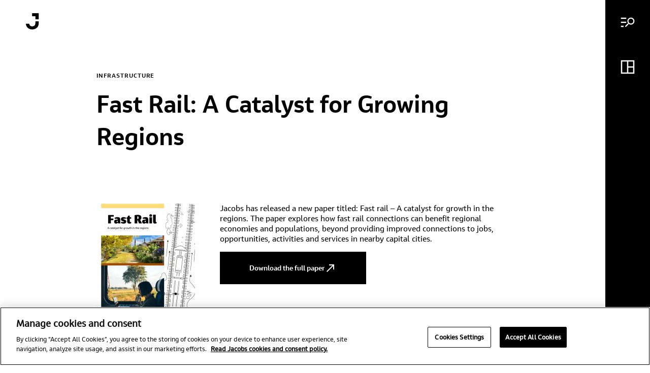

--- FILE ---
content_type: text/html; charset=UTF-8
request_url: https://www.jacobs.com/reports/infrastructure/fast-rail
body_size: 17593
content:
<!DOCTYPE html>
<html lang="en" dir="ltr" prefix="og: https://ogp.me/ns#">
  <head>
    <meta charset="utf-8" />
<noscript><style>form.antibot * :not(.antibot-message) { display: none !important; }</style>
</noscript><script type="text/javascript" src="https://cdn.cookielaw.org/scripttemplates/otSDKStub.js" charset="UTF-8" data-domain-script="41d31aee-4a4c-4c3e-a6ec-687ea953e504"></script>
<script type="text/javascript">function OptanonWrapper() { }</script>
<meta name="robots" content="index, follow" />
<link rel="canonical" href="https://www.jacobs.com/reports/infrastructure/fast-rail" />
<meta name="contentType" content="Report" />
<meta name="category" content="Infrastructure" />
<meta name="report" content="Infrastructure" />
<meta property="og:site_name" content="Jacobs" />
<meta property="og:url" content="https://www.jacobs.com/reports/infrastructure/fast-rail" />
<meta property="og:title" content="Fast Rail" />
<meta property="og:description" content="Jacobs has released a new paper titled: Fast rail – A catalyst for growth in the regions. The paper explores how fast rail connections can benefit regional economies and populations, beyond providing improved connections to jobs, opportunities, activities and services in nearby capital cities." />
<meta property="og:image" content="https://www.jacobs.com/sites/default/files/2022-03/Cover-Image-704x912.jpeg" />
<meta name="Generator" content="Drupal 10 (https://www.drupal.org)" />
<meta name="MobileOptimized" content="width" />
<meta name="HandheldFriendly" content="true" />
<meta name="viewport" content="width=device-width, initial-scale=1, shrink-to-fit=no" />
<script async="" src="https://cse.google.com/cse.js?cx=b557a44f7fd1d4fc2"></script>
<link rel="icon" href="/themes/custom/jacobs_theme/favicon.ico" type="image/vnd.microsoft.icon" />
<link rel="alternate" hreflang="en" href="https://www.jacobs.com/reports/infrastructure/fast-rail" />
<script>window.a2a_config=window.a2a_config||{};a2a_config.callbacks=[];a2a_config.overlays=[];a2a_config.templates={};</script>

    <title>Fast Rail | Jacobs</title>
    <link rel="alternate" type="application/rss+xml" title="News RSS Feed" href="/news/rss.xml">
    <link rel="alternate" type="application/rss+xml" title="Main RSS Feed" href="rss.xml">
    <link rel="stylesheet" media="all" href="/themes/contrib/stable/css/core/components/progress.module.css?t95hux" />
<link rel="stylesheet" media="all" href="/themes/contrib/stable/css/core/components/ajax-progress.module.css?t95hux" />
<link rel="stylesheet" media="all" href="/themes/contrib/stable/css/system/components/align.module.css?t95hux" />
<link rel="stylesheet" media="all" href="/themes/contrib/stable/css/system/components/fieldgroup.module.css?t95hux" />
<link rel="stylesheet" media="all" href="/themes/contrib/stable/css/system/components/container-inline.module.css?t95hux" />
<link rel="stylesheet" media="all" href="/themes/contrib/stable/css/system/components/clearfix.module.css?t95hux" />
<link rel="stylesheet" media="all" href="/themes/contrib/stable/css/system/components/details.module.css?t95hux" />
<link rel="stylesheet" media="all" href="/themes/contrib/stable/css/system/components/hidden.module.css?t95hux" />
<link rel="stylesheet" media="all" href="/themes/contrib/stable/css/system/components/item-list.module.css?t95hux" />
<link rel="stylesheet" media="all" href="/themes/contrib/stable/css/system/components/js.module.css?t95hux" />
<link rel="stylesheet" media="all" href="/themes/contrib/stable/css/system/components/nowrap.module.css?t95hux" />
<link rel="stylesheet" media="all" href="/themes/contrib/stable/css/system/components/position-container.module.css?t95hux" />
<link rel="stylesheet" media="all" href="/themes/contrib/stable/css/system/components/reset-appearance.module.css?t95hux" />
<link rel="stylesheet" media="all" href="/themes/contrib/stable/css/system/components/resize.module.css?t95hux" />
<link rel="stylesheet" media="all" href="/themes/contrib/stable/css/system/components/system-status-counter.css?t95hux" />
<link rel="stylesheet" media="all" href="/themes/contrib/stable/css/system/components/system-status-report-counters.css?t95hux" />
<link rel="stylesheet" media="all" href="/themes/contrib/stable/css/system/components/system-status-report-general-info.css?t95hux" />
<link rel="stylesheet" media="all" href="/themes/contrib/stable/css/system/components/tablesort.module.css?t95hux" />
<link rel="stylesheet" media="all" href="/modules/contrib/addtoany/css/addtoany.css?t95hux" />
<link rel="stylesheet" media="all" href="/modules/contrib/google_cse/css/google_cse.css?t95hux" />
<link rel="stylesheet" media="all" href="/modules/contrib/paragraphs/css/paragraphs.unpublished.css?t95hux" />
<link rel="stylesheet" media="all" href="/themes/custom/jacobs_theme/css/custom.css?t95hux" />
<link rel="stylesheet" media="all" href="/themes/custom/jacobs_theme/asset/bundle.css?t95hux" />
<link rel="stylesheet" media="all" href="/themes/custom/jacobs_theme/asset/preview.css?t95hux" />
<link rel="stylesheet" media="all" href="/sites/default/files/asset_injector/css/jacobs_global_css-6546ad4b0cba6fd7c2196e729c99b917.css?t95hux" />

    
    <!-- Start Clarity Tag -->
    <script type="text/javascript">
    (function(c,l,a,r,i,t,y){
        c[a]=c[a]||function(){(c[a].q=c[a].q||[]).push(arguments)};
        t=l.createElement(r);t.async=1;t.src="https://www.clarity.ms/tag/"+i;
        y=l.getElementsByTagName(r)[0];y.parentNode.insertBefore(t,y);
    })(window, document, "clarity", "script", "cbuks06k2g");
    </script>
    <!-- End Clarity Tag -->
    <!-- Google Tag Manager -->
    <script>(function(w,d,s,l,i){w[l]=w[l]||[];w[l].push({'gtm.start':
    new Date().getTime(),event:'gtm.js'});var f=d.getElementsByTagName(s)[0],
    j=d.createElement(s),dl=l!='dataLayer'?'&l='+l:'';j.async=true;j.src=
    'https://www.googletagmanager.com/gtm.js?id='+i+dl;f.parentNode.insertBefore(j,f);
    })(window,document,'script','dataLayer','GTM-PDQSBWR');</script>
   <!-- End Google Tag Manager -->
    <script type="text/javascript">
      _linkedin_partner_id = "4737082";
      window._linkedin_data_partner_ids = window._linkedin_data_partner_ids || [];
      window._linkedin_data_partner_ids.push(_linkedin_partner_id);
    </script>
    <script type="text/javascript">
      (function(l) {
      if (!l){window.lintrk = function(a,b){window.lintrk.q.push([a,b])};
      window.lintrk.q=[]}
      var s = document.getElementsByTagName("script")[0];
      var b = document.createElement("script");
      b.type = "text/javascript";b.async = true;
      b.src = "https://snap.licdn.com/li.lms-analytics/insight.min.js";
      s.parentNode.insertBefore(b, s);})(window.lintrk);
    </script>
    <noscript>
      <img height="1" width="1" style="display:none;" alt="" src="https://px.ads.linkedin.com/collect/?pid=4737082&fmt=gif" />
    </noscript>
  
                              <script>!function(e){var n="https://s.go-mpulse.net/boomerang/";if("False"=="True")e.BOOMR_config=e.BOOMR_config||{},e.BOOMR_config.PageParams=e.BOOMR_config.PageParams||{},e.BOOMR_config.PageParams.pci=!0,n="https://s2.go-mpulse.net/boomerang/";if(window.BOOMR_API_key="CT4DK-NK425-C3LMY-N7RKV-HABWR",function(){function e(){if(!o){var e=document.createElement("script");e.id="boomr-scr-as",e.src=window.BOOMR.url,e.async=!0,i.parentNode.appendChild(e),o=!0}}function t(e){o=!0;var n,t,a,r,d=document,O=window;if(window.BOOMR.snippetMethod=e?"if":"i",t=function(e,n){var t=d.createElement("script");t.id=n||"boomr-if-as",t.src=window.BOOMR.url,BOOMR_lstart=(new Date).getTime(),e=e||d.body,e.appendChild(t)},!window.addEventListener&&window.attachEvent&&navigator.userAgent.match(/MSIE [67]\./))return window.BOOMR.snippetMethod="s",void t(i.parentNode,"boomr-async");a=document.createElement("IFRAME"),a.src="about:blank",a.title="",a.role="presentation",a.loading="eager",r=(a.frameElement||a).style,r.width=0,r.height=0,r.border=0,r.display="none",i.parentNode.appendChild(a);try{O=a.contentWindow,d=O.document.open()}catch(_){n=document.domain,a.src="javascript:var d=document.open();d.domain='"+n+"';void(0);",O=a.contentWindow,d=O.document.open()}if(n)d._boomrl=function(){this.domain=n,t()},d.write("<bo"+"dy onload='document._boomrl();'>");else if(O._boomrl=function(){t()},O.addEventListener)O.addEventListener("load",O._boomrl,!1);else if(O.attachEvent)O.attachEvent("onload",O._boomrl);d.close()}function a(e){window.BOOMR_onload=e&&e.timeStamp||(new Date).getTime()}if(!window.BOOMR||!window.BOOMR.version&&!window.BOOMR.snippetExecuted){window.BOOMR=window.BOOMR||{},window.BOOMR.snippetStart=(new Date).getTime(),window.BOOMR.snippetExecuted=!0,window.BOOMR.snippetVersion=12,window.BOOMR.url=n+"CT4DK-NK425-C3LMY-N7RKV-HABWR";var i=document.currentScript||document.getElementsByTagName("script")[0],o=!1,r=document.createElement("link");if(r.relList&&"function"==typeof r.relList.supports&&r.relList.supports("preload")&&"as"in r)window.BOOMR.snippetMethod="p",r.href=window.BOOMR.url,r.rel="preload",r.as="script",r.addEventListener("load",e),r.addEventListener("error",function(){t(!0)}),setTimeout(function(){if(!o)t(!0)},3e3),BOOMR_lstart=(new Date).getTime(),i.parentNode.appendChild(r);else t(!1);if(window.addEventListener)window.addEventListener("load",a,!1);else if(window.attachEvent)window.attachEvent("onload",a)}}(),"".length>0)if(e&&"performance"in e&&e.performance&&"function"==typeof e.performance.setResourceTimingBufferSize)e.performance.setResourceTimingBufferSize();!function(){if(BOOMR=e.BOOMR||{},BOOMR.plugins=BOOMR.plugins||{},!BOOMR.plugins.AK){var n=""=="true"?1:0,t="",a="aocvisyxzcojq2lq2c2q-f-c954157cb-clientnsv4-s.akamaihd.net",i="false"=="true"?2:1,o={"ak.v":"39","ak.cp":"1363591","ak.ai":parseInt("822593",10),"ak.ol":"0","ak.cr":9,"ak.ipv":4,"ak.proto":"h2","ak.rid":"196ee071","ak.r":44268,"ak.a2":n,"ak.m":"b","ak.n":"ff","ak.bpcip":"3.133.84.0","ak.cport":44778,"ak.gh":"23.192.164.152","ak.quicv":"","ak.tlsv":"tls1.3","ak.0rtt":"","ak.0rtt.ed":"","ak.csrc":"-","ak.acc":"","ak.t":"1769001141","ak.ak":"hOBiQwZUYzCg5VSAfCLimQ==WJmvY595bbGPHyVSBoVFpmB4aVZO+i1Mlm5Qit/YAdf8ZSQTGV78JeCmS0HS7LTFG3Zqh9bpW5redeSk/DedY0AzV2iSuqME8udD1BxG6kYC6zXXoWdyZJordfn5vVuTYyuvGu2X+Blnvq7phZsEvAQEPEe6Gn4PbW4zsr5MREEz6AXsJ/AXmuYetNuI5nUNp8iCafW0UfDcE3hHFsN7Vagow5rwitLXa8ijw+6MdxKSucf+FkrIKF/hi0FY0yxvfWlR5Xsm0T9TQjIDiyLwczssoTaptil9G9reNQbHU/67clUyZjxgu/ZIsThoIzdXtt3Z6HN2T/sroZjMdVTcksCkprquQmwYUN0WGbbTM2RTyzbNjs0dLdyIZLT6dZB5K/8qgIPp1dtgoUvh6SZvVa1asEWPydS650hv7GS3zDY=","ak.pv":"4","ak.dpoabenc":"","ak.tf":i};if(""!==t)o["ak.ruds"]=t;var r={i:!1,av:function(n){var t="http.initiator";if(n&&(!n[t]||"spa_hard"===n[t]))o["ak.feo"]=void 0!==e.aFeoApplied?1:0,BOOMR.addVar(o)},rv:function(){var e=["ak.bpcip","ak.cport","ak.cr","ak.csrc","ak.gh","ak.ipv","ak.m","ak.n","ak.ol","ak.proto","ak.quicv","ak.tlsv","ak.0rtt","ak.0rtt.ed","ak.r","ak.acc","ak.t","ak.tf"];BOOMR.removeVar(e)}};BOOMR.plugins.AK={akVars:o,akDNSPreFetchDomain:a,init:function(){if(!r.i){var e=BOOMR.subscribe;e("before_beacon",r.av,null,null),e("onbeacon",r.rv,null,null),r.i=!0}return this},is_complete:function(){return!0}}}}()}(window);</script></head>
  <body class="path-node page-node-type-t11-report">
        <a href="#main-content" class="visually-hidden focusable skip-link">
      Skip to main content
    </a>
    
      <div class="dialog-off-canvas-main-canvas" data-off-canvas-main-canvas>
    <div id="app">
  <div data-component="app-root">
  
    <div class="s02-side-navigation no-javascript" data-component="s02-side-navigation">
      <input type="checkbox" aria-hidden="true" name="side-nav-mobile-menu" class="mobile-menu-input">
      <div class="nav__content || reduced-motion" data-ref="nav-content">
        <input type="radio" aria-hidden="true" name="side-nav-menu" class="menu-input menu-checkbox">
        <input type="radio" aria-hidden="true" name="side-nav-menu" class="menu-input shelf-checkbox">
        <input type="radio" aria-hidden="true" name="side-nav-menu" class="menu-input accessibility-checkbox">

        <div class="exit-checkbox-wrapper">
          <span data-component="a03-icon" data-icon="arrow-right"  class="mobile-back-arrow" >
    <img alt="arrow-right" src="/themes/custom/jacobs_theme/icon/white/arrow-right.svg" />
  </span>

          <input type="radio" name="side-nav-menu" class="menu-input exit-checkbox">
        </div>

        <button
  data-component="m01-button"
  class="focus-01 || color-black solid-variant align-icon-left align-left  nav__button || focus-02"
   data-ref="search-toggle-button"
  
  
   aria-label="Main menu"
  

    type="button"
  >
<span data-component="a03-icon" data-icon="menu-search"  class="button__icon" >
    <img alt="menu-search" src="/themes/custom/jacobs_theme/icon/white/menu-search.svg" />
  </span>
        <span class="button__text || font-type-14" data-ref="button-text">Menu</span>
</button>


        <button
  data-component="m01-button"
  class="focus-01 || color-black solid-variant align-icon-left align-left  nav__button || focus-02"
   data-ref="shelf-toggle-button"
  
  
   aria-label="Dashboard menu"
  

    type="button"
  >
<span data-component="a03-icon" data-icon="dashboard"  class="button__icon" >
    <img alt="dashboard" src="/themes/custom/jacobs_theme/icon/white/dashboard.svg" />
  </span>
        <span class="button__text || font-type-14" data-ref="button-text">All boards</span>
</button>


        <button
  data-component="m01-button"
  class="focus-01 || color-black solid-variant align-icon-left align-left  nav__button focus-02 accessibility-menu-button"
   data-ref="accessibility-toggle-button"
  
  
   aria-label="Accessibility menu"
  

    type="button"
  >
<span data-component="a03-icon" data-icon="accessibility"  class="button__icon" >
    <img alt="accessibility" src="/themes/custom/jacobs_theme/icon/white/accessibility.svg" />
  </span>
        <span class="button__text || font-type-14" data-ref="button-text">Accessibility</span>
</button>


        <button
  data-component="m01-button"
  class="focus-01 || color-black solid-variant align-icon-left align-left icon-button nav__button nav__close-button || focus-02"
   data-ref="close-modal-button"
  
  
   aria-label="Close menu"
  

    type="button"
  >
<span data-component="a03-icon" data-icon="close-large"  class="button__icon" >
    <img alt="close-large" src="/themes/custom/jacobs_theme/icon/white/close-large.svg" />
  </span>
        
</button>


        <div data-ref='highlight-bar' class="nav__highlight-bar"></div>

        <div class="m-sidebar-content" data-component="m-sidebar-content">
          <div class="sidebar-content__header">
            <a href="/"
  data-component="m01-button"
  class="focus-01 || color-black solid-variant  align-center icon-button sidebar-content__logo"
  
  
  
   aria-label="Jacobs logo"
   title="Jacobs logo"
    
      
      
    >
<span data-component="a03-icon" data-icon="jacobs-logo"  class="button__icon" >
    <img alt="jacobs-logo" src="/themes/custom/jacobs_theme/icon/white/jacobs-logo.svg" />
  </span>
        
</a>

          </div>

          <div class="sidebar-content__wrapper">
                  <div class="content__section  dashboard-shelf-wrapper">
    <div class="s03-dashboard-shelf || reduced-motion" aria-hidden="true" data-component="s03-dashboard-shelf">
  <div class="dashboard-shelf__header">
    <div class="dashboard-shelf__nav-buttons">
<div data-component="m07-button-group">
  <button class="button-group__desktop-button || focus-01" data-ref="desktop-toggle-button">
    <div class="button-group__background"></div>
    <p class="button-group__text active || font-type-14">All boards</p>
    <p class="button-group__text || font-type-14">My boards</p>
  </button>

  <div class="button-group__mobile-wrapper">
    <button class="mobile-wrapper__dropdown-button || focus-01" data-ref="mobile-dropdown-button">
      <p class='button-group__text || font-type-14' data-ref="mobile-preview-option">All boards</p>
      <div class="mobile-wrapper__dropdown-icon"></div>
    </button>
<div data-component="m08-select-modal">
  <button type="button" aria-label="Close Modal" class="modal__background || focus-01" data-ref="modal-background"></button>

  <div class="modal__content || reduced-motion">
<button
  data-component="m01-button"
  class="focus-01 || color-white solid-variant  align-center icon-button modal__close-button"
   data-ref="modal-close-button"
  
  
   aria-label="Close Modal"
  

    type="button"
  >

<span data-component="a03-icon" data-icon="close"  class="button__icon" >
    <img alt="close" src="/themes/custom/jacobs_theme/icon/black/close.svg" />
  </span>
    
</button>

    <h5 class="modal__content-title">Choose the preview option</h5>

    <form data-ref="preview-option-form">
      <div class="content__radio-group">
        <input class="radio-group__input || focus-01" tabindex="0" type="radio" id="all-boards" name="preview-option" value="All boards" checked>
        <label class="radio-group__label" for="all-boards">
          <span class="font-type-09">All boards</span>
        </label>
      </div>

      <div class="content__radio-group">
        <input class="radio-group__input || focus-01" tabindex="0" type="radio" id="my-boards" name="preview-option" value="My boards">
        <label class="radio-group__label" for="my-boards">
          <span class="font-type-09">My boards</span>
        </label>
      </div>

<button
  data-component="m01-button"
  class="focus-01 || color-black solid-variant  align-center  content__confirm-button"
  
  
  
  
  

    type="submit"
  >

  <span class="button__text || font-type-14" data-ref="button-text">Confirm</span>
</button>
    </form>

  </div>
</div>
  </div>
</div>

<div data-component="a07-button-toggle">
<button
  data-component="m01-button"
  class="focus-01 || color-white outline-variant  align-left  button-toggle active"
   data-ref="button-toggle_list"
  
  
   aria-label="View list"
  

    type="button"
  >

<span data-component="a03-icon" data-icon="view-list"  class="button__icon" >
    <img alt="view-list" src="/themes/custom/jacobs_theme/icon/black/view-list.svg" />
  </span>
    <span class="button__text || font-type-14" data-ref="button-text">View list</span>
</button>
<button
  data-component="m01-button"
  class="focus-01 || color-white outline-variant  align-left  button-toggle"
   data-ref="button-toggle_cards"
  
  
   aria-label="View cards"
  

    type="button"
  >

<span data-component="a03-icon" data-icon="view-cards"  class="button__icon" >
    <img alt="view-cards" src="/themes/custom/jacobs_theme/icon/black/view-cards.svg" />
  </span>
    <span class="button__text || font-type-14" data-ref="button-text">View cards</span>
</button>
</div>
    </div>
  </div>

  <div class="dashboard-shelf__content-wrapper" data-ref="cards-wrapper">
    <div class="dashboard-shelf-favorites-wrapper" data-ref="favorites-wrapper">
<a href="/custom-dashboard" title="Favorites" data-component="m03-dashboard-card" class="dashboard-shelf__board-card dashboard-shelf__favorites-card || focus-01" data-ref="favorites-card">
  <div class="dashboard-card__card-view">
    <div class="dashboard-card__image-wrapper variant--images variant-1-images">

          <div class="dashboard-card__plus-icon"></div>

    </div>

    <div class="dashboard-card__text-wrapper" data-ref="card-text">
      <h4 class="dashboard-card__title">
        Favorites
      </h4>
        <p class="dashboard-card__description || font-type-09" data-ref="card-description">
          You haven't added content to this board yet
        </p>
    </div>

    <div class="dashboard-card__mask" data-ref="card-transition-mask"></div>
    <div class="dashboard-card__border" data-ref="card-border"></div>
  </div>
</a>
    </div>

<a href="/jacobs" title="Welcome to Jacobs" data-component="m03-dashboard-card" class="dashboard-shelf__board-card || focus-01" >
  <div class="dashboard-card__card-view">
    <div class="dashboard-card__image-wrapper variant-0-images ">


    </div>

    <div class="dashboard-card__text-wrapper" data-ref="card-text">
      <h4 class="dashboard-card__title">
        Welcome to Jacobs
      </h4>
    </div>

    <div class="dashboard-card__mask" data-ref="card-transition-mask"></div>
    <div class="dashboard-card__border" data-ref="card-border"></div>
  </div>
</a>
<a href="/life-jacobs" title="Life at Jacobs" data-component="m03-dashboard-card" class="dashboard-shelf__board-card || focus-01" >
  <div class="dashboard-card__card-view">
    <div class="dashboard-card__image-wrapper  ">
          <img class="dashboard-card__image" src="https://www.jacobs.com/sites/default/files/styles/dashboard_shelf_vertical_card/public/2025-09/image001%20edit%20horizontal.jpg?h=7a8a8cdf&amp;itok=kYQBrS8R" alt="Jacobs at the Windsor Parallel Festival of Inclusivity in the U.K., supporting Little Muddy Boots with a sensory garden and walk" />
          <img class="dashboard-card__image" src="https://www.jacobs.com/sites/default/files/styles/dashboard_shelf_horizontal_card/public/2025-09/Sophie%20Gatman.JPG?h=9163e521&amp;itok=-9Sr1L1k" alt="Sophie Gatman" />
          <img class="dashboard-card__image" src="https://www.jacobs.com/sites/default/files/styles/dashboard_shelf_horizontal_card/public/2024-01/CEI-2023-Cover-Images_1600x900.png?h=6220a804&amp;itok=dKtW4zcE" alt="Human Rights Campaign 2023-2024 Corporate Equality Index" />


    </div>

    <div class="dashboard-card__text-wrapper" data-ref="card-text">
      <h4 class="dashboard-card__title">
        Life at Jacobs
      </h4>
        <p class="dashboard-card__description || font-type-09" data-ref="card-description">
          Jacobs. A world where you can.
        </p>
    </div>

    <div class="dashboard-card__mask" data-ref="card-transition-mask"></div>
    <div class="dashboard-card__border" data-ref="card-border"></div>
  </div>
</a>
<a href="/water-reuse" title="Water Reuse" data-component="m03-dashboard-card" class="dashboard-shelf__board-card || focus-01" >
  <div class="dashboard-card__card-view">
    <div class="dashboard-card__image-wrapper  ">
          <img class="dashboard-card__image" src="https://www.jacobs.com/sites/default/files/styles/dashboard_shelf_vertical_card/public/2025-09/Tillman%20exterior%20single.Single%20Ext001.0225.jpg?h=d1cb525d&amp;itok=ybI17bO8" alt="Donald C. Tillman Advanced Water Purification Facility, rendering courtesy of Jacobs" />
          <img class="dashboard-card__image" src="https://www.jacobs.com/sites/default/files/styles/dashboard_shelf_horizontal_card/public/2023-03/Las_Virgenes_main.jpg?h=0924927b&amp;itok=tm4EIDbM" alt="Las Virgenes main" />
          <img class="dashboard-card__image" src="https://www.jacobs.com/sites/default/files/styles/dashboard_shelf_horizontal_card/public/2024-02/Melanie_Holmer_edit.jpg?h=39a4b527&amp;itok=4JMz-r3E" alt="Melanie Holmer" />


    </div>

    <div class="dashboard-card__text-wrapper" data-ref="card-text">
      <h4 class="dashboard-card__title">
        Water Reuse
      </h4>
        <p class="dashboard-card__description || font-type-09" data-ref="card-description">
          As climate change threatens water security around the world, more communities are turning to water reuse as a resilient water supply solution and embracing the OneWater principle that all water has value. Jacobs has been supporting clients with water reuse programs for decades, beginning with the first applications of advanced wastewater treatment technologies in the 1960s. We provide our clients with a full range of services, from water reuse feasibility studies to design, construction and operations. 
        </p>
    </div>

    <div class="dashboard-card__mask" data-ref="card-transition-mask"></div>
    <div class="dashboard-card__border" data-ref="card-border"></div>
  </div>
</a>
<a href="/water-design-build" title="Water Design-Build" data-component="m03-dashboard-card" class="dashboard-shelf__board-card || focus-01" >
  <div class="dashboard-card__card-view">
    <div class="dashboard-card__image-wrapper  ">
          <img class="dashboard-card__image" src="https://www.jacobs.com/sites/default/files/styles/dashboard_shelf_vertical_card/public/2025-09/Tillman%20exterior%20single.Single%20Ext001.0225.jpg?h=d1cb525d&amp;itok=ybI17bO8" alt="Donald C. Tillman Advanced Water Purification Facility, rendering courtesy of Jacobs" />
          <img class="dashboard-card__image" src="https://www.jacobs.com/sites/default/files/styles/dashboard_shelf_horizontal_card/public/oembed_thumbnails/E-qRiH8sAGg29gjhis0V4N4fhQmlyeVBWBfhufTavh4.jpg?h=c673cd1c&amp;itok=CkbYsW6N" alt="Water DB Video" />
          <img class="dashboard-card__image" src="https://www.jacobs.com/sites/default/files/styles/dashboard_shelf_horizontal_card/public/2022-10/Picture2.jpg?h=54dc283d&amp;itok=pNlRVqDq" alt="Rendering of the Cutter Lateral Reach 21 Water Treatment Plant" />


    </div>

    <div class="dashboard-card__text-wrapper" data-ref="card-text">
      <h4 class="dashboard-card__title">
        Water Design-Build
      </h4>
        <p class="dashboard-card__description || font-type-09" data-ref="card-description">
          We’ve provided design-build services to the water sector for over 25 years and delivered more than 150 projects. We offer fully integrated design-build and design-build-operate capabilities to tackle the most complex water challenges and work in close collaboration with our clients.
        </p>
    </div>

    <div class="dashboard-card__mask" data-ref="card-transition-mask"></div>
    <div class="dashboard-card__border" data-ref="card-border"></div>
  </div>
</a>
<a href="/lead-drinking-water" title="Lead in Drinking Water" data-component="m03-dashboard-card" class="dashboard-shelf__board-card || focus-01" >
  <div class="dashboard-card__card-view">
    <div class="dashboard-card__image-wrapper  ">
          <img class="dashboard-card__image" src="https://www.jacobs.com/sites/default/files/styles/dashboard_shelf_vertical_card/public/2023-03/iStock-1138758965.jpg?h=0924927b&amp;itok=q5ojEUMd" alt="iStock-1138758965" />
          <img class="dashboard-card__image" src="https://www.jacobs.com/sites/default/files/styles/dashboard_shelf_horizontal_card/public/2023-12/iStock-1311246442.jpg?h=8c1344d8&amp;itok=jWz1Yfxf" alt="Woman's hands filling glass with water stock photo" />
          <img class="dashboard-card__image" src="https://www.jacobs.com/sites/default/files/styles/dashboard_shelf_horizontal_card/public/oembed_thumbnails/q_lB-9ciT_0012nKaMm0kibAcC7_O53R0bxN44aSWaM.jpg?h=c673cd1c&amp;itok=lStL6lwv" alt="Preparing for LCRI Compliance in 2025 and Beyond: Key Requirements, Funding Strategies and Proactive Approaches" />


    </div>

    <div class="dashboard-card__text-wrapper" data-ref="card-text">
      <h4 class="dashboard-card__title">
        Lead in Drinking Water
      </h4>
        <p class="dashboard-card__description || font-type-09" data-ref="card-description">
          For more than 30 years, Jacobs has been responsible for planning and implementing Lead and Copper Rule-related strategies which protect millions of people in the U.S. and Canada. Our work includes enhanced water quality monitoring strategies, sampling plan development, harvested pipe-scale analysis, lead service line inventories and replacement plans, corrosion control studies and the incorporation of equity and environmental justice considerations into compliance programs. 
        </p>
    </div>

    <div class="dashboard-card__mask" data-ref="card-transition-mask"></div>
    <div class="dashboard-card__border" data-ref="card-border"></div>
  </div>
</a>
<a href="/ifwhen-podcast-series" title="From the If/When Podcast Series" data-component="m03-dashboard-card" class="dashboard-shelf__board-card || focus-01" >
  <div class="dashboard-card__card-view">
    <div class="dashboard-card__image-wrapper  ">
          <img class="dashboard-card__image" src="https://www.jacobs.com/sites/default/files/styles/dashboard_shelf_vertical_card/public/2025-02/Data-and-Digital.png?h=523d7bcd&amp;itok=s6MVcd9G" alt="A man looking a a computer screen" />
          <img class="dashboard-card__image" src="https://www.jacobs.com/sites/default/files/styles/dashboard_shelf_horizontal_card/public/oembed_thumbnails/DV6mlUkpE22zCPzfOuINzt4vxTejnn0N6HTmCRHCB-4.jpg?h=6c83441f&amp;itok=jy58OqsU" alt="The Future of Healthcare: How To Design a Better Blueprint" />
          <img class="dashboard-card__image" src="https://www.jacobs.com/sites/default/files/styles/dashboard_shelf_horizontal_card/public/oembed_thumbnails/lftMADwwJBH3oa7hozWozXkXZCI9zJngb0VS7dQ9DuE.jpg?h=6c83441f&amp;itok=E0KS8k0X" alt="Sustainability Careers 101: How Any Role Can Drive Positive Change" />


    </div>

    <div class="dashboard-card__text-wrapper" data-ref="card-text">
      <h4 class="dashboard-card__title">
        From the If/When Podcast Series
      </h4>
        <p class="dashboard-card__description || font-type-09" data-ref="card-description">
          A curated selection of some of the top-listened to and trending podcast episodes from our popular If/When podcast series.
        </p>
    </div>

    <div class="dashboard-card__mask" data-ref="card-transition-mask"></div>
    <div class="dashboard-card__border" data-ref="card-border"></div>
  </div>
</a>
<a href="/climate-response" title="Climate Response" data-component="m03-dashboard-card" class="dashboard-shelf__board-card || focus-01" >
  <div class="dashboard-card__card-view">
    <div class="dashboard-card__image-wrapper  ">
          <img class="dashboard-card__image" src="https://www.jacobs.com/sites/default/files/styles/dashboard_shelf_vertical_card/public/2024-02/iStock-1276527342.jpg?h=65fc708a&amp;itok=LnB3OdGQ" alt="Sunset over Miami, the aerial view from Venetian Islands" />
          <img class="dashboard-card__image" src="https://www.jacobs.com/sites/default/files/styles/dashboard_shelf_horizontal_card/public/2024-02/ESG-materiality-banner_shutterstock_1921213661_cropped%20for%20website.jpg?h=bcf760f5&amp;itok=R7HwHRlU" alt="Frog sitting on a birght green lily pad" />
          <img class="dashboard-card__image" src="https://www.jacobs.com/sites/default/files/styles/dashboard_shelf_horizontal_card/public/2022-03/generic-idea-1.jpg?h=959a5fd3&amp;itok=v9bqGelR" alt="lightbulb in front of out of focus group of people at table" />


    </div>

    <div class="dashboard-card__text-wrapper" data-ref="card-text">
      <h4 class="dashboard-card__title">
        Climate Response
      </h4>
        <p class="dashboard-card__description || font-type-09" data-ref="card-description">
          As a purpose-led company, we know we have a pivotal role to play in addressing the climate
emergency. We consider this not only good business, but our duty to channel our technology-enabled expertise and capabilities toward benefitting people and the planet. 
        </p>
    </div>

    <div class="dashboard-card__mask" data-ref="card-transition-mask"></div>
    <div class="dashboard-card__border" data-ref="card-border"></div>
  </div>
</a>
<a href="/integrated-program-delivery-legacy" title="Integrated Program Delivery &amp; Legacy" data-component="m03-dashboard-card" class="dashboard-shelf__board-card || focus-01" >
  <div class="dashboard-card__card-view">
    <div class="dashboard-card__image-wrapper  ">
          <img class="dashboard-card__image" src="https://www.jacobs.com/sites/default/files/styles/dashboard_shelf_vertical_card/public/oembed_thumbnails/FDbNTWNw47v9jUZb3Y5MkaiNcJCZbBqHJ6YA5TlxW8A.jpg?h=c673cd1c&amp;itok=dvESVDBB" alt="Crossrail opening video - legacy and excitement - captions burned in" />
          <img class="dashboard-card__image" src="https://www.jacobs.com/sites/default/files/styles/dashboard_shelf_horizontal_card/public/2022-05/Elizabeth_line_credit_Crossrail.jpg?h=b43e18d3&amp;itok=y2qmh1xE" alt="Image of the purple Elizabeth line sign" />
          <img class="dashboard-card__image" src="https://www.jacobs.com/sites/default/files/styles/dashboard_shelf_horizontal_card/public/2022-05/Jan%20Walstrom%20%282%29.png?h=1314d3d4&amp;itok=rFs9mG95" alt="Jan Walstrom" />


    </div>

    <div class="dashboard-card__text-wrapper" data-ref="card-text">
      <h4 class="dashboard-card__title">
        Integrated Program Delivery &amp; Legacy
      </h4>
        <p class="dashboard-card__description || font-type-09" data-ref="card-description">
          We work in partnership, delivering some of the most challenging, diverse and innovative projects and programs globally across multiple sectors. We integrate complex interfaces across planning, procurement and delivery to help unlock better social, environmental and economic outcomes from mega and giga projects.
        </p>
    </div>

    <div class="dashboard-card__mask" data-ref="card-transition-mask"></div>
    <div class="dashboard-card__border" data-ref="card-border"></div>
  </div>
</a>
<a href="/data-solutions" title="Data Solutions" data-component="m03-dashboard-card" class="dashboard-shelf__board-card || focus-01" >
  <div class="dashboard-card__card-view">
    <div class="dashboard-card__image-wrapper  ">
          <img class="dashboard-card__image" src="https://www.jacobs.com/sites/default/files/styles/dashboard_shelf_vertical_card/public/2024-05/iStock-1269794613%20%281%29.jpg?h=c7c14dee&amp;itok=FmPI2126" alt="Water Pipe, Pipeline, Pipefitter, Plumber, Repairing" />
          <img class="dashboard-card__image" src="https://www.jacobs.com/sites/default/files/styles/dashboard_shelf_horizontal_card/public/2024-06/Mo_River_Omaha2crop.jpg?h=7e654bdb&amp;itok=lNOkbyHZ" alt="Missouri River through downtown Omaha at night" />
          <img class="dashboard-card__image" src="https://www.jacobs.com/sites/default/files/styles/dashboard_shelf_horizontal_card/public/2023-09/iStock-1463261378.jpg?h=21cd0a81&amp;itok=LbKPbwPS" alt="Digital background depicting innovative technologies in (AI) artificial systems, neural interfaces and internet machine learning technologies" />


    </div>

    <div class="dashboard-card__text-wrapper" data-ref="card-text">
      <h4 class="dashboard-card__title">
        Data Solutions
      </h4>
        <p class="dashboard-card__description || font-type-09" data-ref="card-description">
          As our clients navigate the digital transformation and growing cyber risks, we have positioned ourselves at the forefront of this growth, adding digital capabilities, products and tools to serve a growing set of customers.
        </p>
    </div>

    <div class="dashboard-card__mask" data-ref="card-transition-mask"></div>
    <div class="dashboard-card__border" data-ref="card-border"></div>
  </div>
</a>
<a href="/qa" title="A Q&amp;A with..." data-component="m03-dashboard-card" class="dashboard-shelf__board-card || focus-01" >
  <div class="dashboard-card__card-view">
    <div class="dashboard-card__image-wrapper  ">
          <img class="dashboard-card__image" src="https://www.jacobs.com/sites/default/files/styles/dashboard_shelf_vertical_card/public/2024-09/MCampbell.jpg?h=7519f9ac&amp;itok=mrS9syVi" alt="Mara Campbell" />
          <img class="dashboard-card__image" src="https://www.jacobs.com/sites/default/files/styles/dashboard_shelf_horizontal_card/public/2024-10/MD_QandA_DKopp_0.jpg?h=b8884246&amp;itok=49PruXfZ" alt="A Q&amp;amp;A with Duncan Kopp Ports &amp;amp; Maritime Director - Americas" />
          <img class="dashboard-card__image" src="https://www.jacobs.com/sites/default/files/styles/dashboard_shelf_horizontal_card/public/2024-10/Tim%20McKay.png?h=24014a11&amp;itok=LhCu8p2h" alt="Tim McKay" />


    </div>

    <div class="dashboard-card__text-wrapper" data-ref="card-text">
      <h4 class="dashboard-card__title">
        A Q&amp;A with...
      </h4>
        <p class="dashboard-card__description || font-type-09" data-ref="card-description">
          Sit down with our visionary team of thinkers, dreamers and doers to see what a day in the life is like. 
        </p>
    </div>

    <div class="dashboard-card__mask" data-ref="card-transition-mask"></div>
    <div class="dashboard-card__border" data-ref="card-border"></div>
  </div>
</a>
<a href="/consulting-advisory" title="Consulting &amp; Advisory" data-component="m03-dashboard-card" class="dashboard-shelf__board-card || focus-01" >
  <div class="dashboard-card__card-view">
    <div class="dashboard-card__image-wrapper  ">
          <img class="dashboard-card__image" src="https://www.jacobs.com/sites/default/files/styles/dashboard_shelf_vertical_card/public/2023-07/iStock-696254570.jpg?h=12098dfb&amp;itok=xgdVWd_x" alt="Stock image of a blue passenger train on tracks with pink and purple sunset" />
          <img class="dashboard-card__image" src="https://www.jacobs.com/sites/default/files/styles/dashboard_shelf_horizontal_card/public/2023-07/20230724_People_RachelSmalleyQ%26A.png?h=6e601ee7&amp;itok=oDQbbgIL" alt="Q&amp;amp;A with Rachel Smalley Jacobs Head of Inclusive Design" />
          <img class="dashboard-card__image" src="https://www.jacobs.com/sites/default/files/styles/dashboard_shelf_horizontal_card/public/2023-07/IMHC_view_%235_06_OPTION_2_resized.jpg?itok=cXlRmGG7" alt="Integrated Mental Health Complex" />


    </div>

    <div class="dashboard-card__text-wrapper" data-ref="card-text">
      <h4 class="dashboard-card__title">
        Consulting &amp; Advisory
      </h4>
        <p class="dashboard-card__description || font-type-09" data-ref="card-description">
          Together with our visionary partner, PA Consulting, we're establishing our position in high end advisory services, creating a springboard to expand in high value offerings beyond the core.

        </p>
    </div>

    <div class="dashboard-card__mask" data-ref="card-transition-mask"></div>
    <div class="dashboard-card__border" data-ref="card-border"></div>
  </div>
</a>
<a href="/welcome-jacobs" title="Welcome to Jacobs" data-component="m03-dashboard-card" class="dashboard-shelf__board-card || focus-01" >
  <div class="dashboard-card__card-view">
    <div class="dashboard-card__image-wrapper  ">
          <img class="dashboard-card__image" src="https://www.jacobs.com/sites/default/files/styles/dashboard_shelf_vertical_card/public/2024-09/Jacobs_Bob_Pragada.jpg?h=5f6aa89f&amp;itok=dAV17MA1" alt="Bob Pragada" />
          <img class="dashboard-card__image" src="https://www.jacobs.com/sites/default/files/styles/dashboard_shelf_horizontal_card/public/2024-08/240312_E2_Pic_9.JPG?h=a141e9ea&amp;itok=dJ1Qov1Y" alt="Aerial view of the C-43 water reservoir" />
          <img class="dashboard-card__image" src="https://www.jacobs.com/sites/default/files/styles/dashboard_shelf_horizontal_card/public/2024-08/KSIA%20Official%20Picture.jpg?h=b39c5fef&amp;itok=CndOPN_w" alt="Aerial rendering of the King Salman International Airport " />


    </div>

    <div class="dashboard-card__text-wrapper" data-ref="card-text">
      <h4 class="dashboard-card__title">
        Welcome to Jacobs
      </h4>
        <p class="dashboard-card__description || font-type-09" data-ref="card-description">
          At Jacobs, we're challenging today to reinvent tomorrow by solving the world's most critical problems for thriving cities, resilient environments, mission-critical outcomes, operational advancement, scientific discovery and cutting-edge manufacturing, turning abstract ideas into realities that transform the world for good. With approximately $16 billion in annual revenue and a talent force of more than 60,000, Jacobs provides a full spectrum of professional services including consulting, technical, scientific and project delivery for the government and private sector. 
        </p>
    </div>

    <div class="dashboard-card__mask" data-ref="card-transition-mask"></div>
    <div class="dashboard-card__border" data-ref="card-border"></div>
  </div>
</a>
<a href="/resilient-environments" title="Resilient Environments " data-component="m03-dashboard-card" class="dashboard-shelf__board-card || focus-01" >
  <div class="dashboard-card__card-view">
    <div class="dashboard-card__image-wrapper  ">
          <img class="dashboard-card__image" src="https://www.jacobs.com/sites/default/files/styles/dashboard_shelf_vertical_card/public/2022-07/RP3-banner.png?h=9da07cbf&amp;itok=TEhJDPGv" alt="Reimagined Perspectives: Redefining What's Possible" />
          <img class="dashboard-card__image" src="https://www.jacobs.com/sites/default/files/styles/dashboard_shelf_horizontal_card/public/2022-05/Coral_Ark1.jpg?h=094654a7&amp;itok=GrPYMseP" alt="Jacobs engineer diver in gear underwater" />
          <img class="dashboard-card__image" src="https://www.jacobs.com/sites/default/files/styles/dashboard_shelf_horizontal_card/public/2022-06/MicrosoftTeams-image.png?h=c7395bc0&amp;itok=FF7nwH89" alt="Bob Garrity" />


    </div>

    <div class="dashboard-card__text-wrapper" data-ref="card-text">
      <h4 class="dashboard-card__title">
        Resilient Environments 
      </h4>
        <p class="dashboard-card__description || font-type-09" data-ref="card-description">
          The only certainty about the future is uncertainty. Resilience is an attribute of a smarter planet, and requires planning and adapting ahead of potential threats. We help our clients survive, recover, adapt and thrive.
        </p>
    </div>

    <div class="dashboard-card__mask" data-ref="card-transition-mask"></div>
    <div class="dashboard-card__border" data-ref="card-border"></div>
  </div>
</a>
<a href="/jacobs-and-infrastructure-investment-and-jobs-act" title="Jacobs and the Infrastructure Investment and Jobs Act" data-component="m03-dashboard-card" class="dashboard-shelf__board-card || focus-01" >
  <div class="dashboard-card__card-view">
    <div class="dashboard-card__image-wrapper  ">
          <img class="dashboard-card__image" src="https://www.jacobs.com/sites/default/files/styles/dashboard_shelf_vertical_card/public/2022-09/iStock-182727706.jpg?h=6670677b&amp;itok=vFcFvJDa" alt="iStock-182727706" />
          <img class="dashboard-card__image" src="https://www.jacobs.com/sites/default/files/styles/dashboard_shelf_horizontal_card/public/2023-11/iStock-898831182%20%282%29_0.jpg?h=8a6d63f3&amp;itok=5vsqFiQH" alt="Shanghai highway junction aerial view at night time" />
          <img class="dashboard-card__image" src="https://www.jacobs.com/sites/default/files/styles/dashboard_shelf_horizontal_card/public/2022-04/iStock-1181249621_Small.png?h=a9f80b9a&amp;itok=4sHNPfAC" alt="Red high speed train" />


    </div>

    <div class="dashboard-card__text-wrapper" data-ref="card-text">
      <h4 class="dashboard-card__title">
        Jacobs and the Infrastructure Investment and Jobs Act
      </h4>
        <p class="dashboard-card__description || font-type-09" data-ref="card-description">
          Jacobs is working to help clients across the United States secure federal funding for projects that make our cities and communities more connected and sustainable. Working hand-in-hand with clients from coast to coast and everywhere in between, Jacobs develops bold, innovative solutions to address the nation’s toughest challenges.
        </p>
    </div>

    <div class="dashboard-card__mask" data-ref="card-transition-mask"></div>
    <div class="dashboard-card__border" data-ref="card-border"></div>
  </div>
</a>
<a href="/health-system-resilience" title="Health System Resilience" data-component="m03-dashboard-card" class="dashboard-shelf__board-card || focus-01" >
  <div class="dashboard-card__card-view">
    <div class="dashboard-card__image-wrapper  ">
          <img class="dashboard-card__image" src="https://www.jacobs.com/sites/default/files/styles/dashboard_shelf_vertical_card/public/2022-12/Crop1.jpeg?h=8858ae0d&amp;itok=tGEgpVke" alt="Dr. Nino Kharaishvili presenting" />
          <img class="dashboard-card__image" src="https://www.jacobs.com/sites/default/files/styles/dashboard_shelf_horizontal_card/public/2022-11/ANZ%20healthcare_landing%20page%20banner_shutterstock_1079805638_still%201.jpg?h=d1cb525d&amp;itok=dtoFAxfR" alt="ANZ Healthcare Landing Page" />
          <img class="dashboard-card__image" src="https://www.jacobs.com/sites/default/files/styles/dashboard_shelf_horizontal_card/public/2022-10/S12570_RPAH_North_Entry_R2_LABELS_v2.jpg?h=c74750f6&amp;itok=y_Mg_yTH" alt="Rendering of RPA Hospital redevelopment" />


    </div>

    <div class="dashboard-card__text-wrapper" data-ref="card-text">
      <h4 class="dashboard-card__title">
        Health System Resilience
      </h4>
        <p class="dashboard-card__description || font-type-09" data-ref="card-description">
          Now more than ever, we appreciate the hard work, sacrifice and dedication of the medical profession in ensuring the health and safety of our communities. 
        </p>
    </div>

    <div class="dashboard-card__mask" data-ref="card-transition-mask"></div>
    <div class="dashboard-card__border" data-ref="card-border"></div>
  </div>
</a>
<a href="/boldly-moving-forward" title="Boldly Moving Forward" data-component="m03-dashboard-card" class="dashboard-shelf__board-card || focus-01" >
  <div class="dashboard-card__card-view">
    <div class="dashboard-card__image-wrapper  ">
          <img class="dashboard-card__image" src="https://www.jacobs.com/sites/default/files/styles/dashboard_shelf_vertical_card/public/2022-04/TeamsBackground_Strategy_REV02.jpg?h=d1cb525d&amp;itok=HNyz7bp1" alt="Teams background chair in front of white wall with window" />
          <img class="dashboard-card__image" src="https://www.jacobs.com/sites/default/files/styles/dashboard_shelf_horizontal_card/public/2023-08/tcp_logo_RGB_primary_fade.png?h=9c734915&amp;itok=gWZJEOwH" alt="The Climate Pledge" />
          <img class="dashboard-card__image" src="https://www.jacobs.com/sites/default/files/styles/dashboard_shelf_horizontal_card/public/2022-10/National_Grid_4PylonEngineersH.jpg?h=f2fcf546&amp;itok=D8D0JwVP" alt="National Grid" />


    </div>

    <div class="dashboard-card__text-wrapper" data-ref="card-text">
      <h4 class="dashboard-card__title">
        Boldly Moving Forward
      </h4>
        <p class="dashboard-card__description || font-type-09" data-ref="card-description">
          Together, we are stronger. Together, we can transform the future.
        </p>
    </div>

    <div class="dashboard-card__mask" data-ref="card-transition-mask"></div>
    <div class="dashboard-card__border" data-ref="card-border"></div>
  </div>
</a>
<a href="/collaborating-make-sustainable-impact" title="Collaborating to make a sustainable impact" data-component="m03-dashboard-card" class="dashboard-shelf__board-card || focus-01" >
  <div class="dashboard-card__card-view">
    <div class="dashboard-card__image-wrapper  ">
          <img class="dashboard-card__image" src="https://www.jacobs.com/sites/default/files/styles/dashboard_shelf_vertical_card/public/2022-05/ClimateActionPlan_Cover.png?h=2b88f0f5&amp;itok=gWZXKNpg" alt="Climate Action Plan" />
          <img class="dashboard-card__image" src="https://www.jacobs.com/sites/default/files/styles/dashboard_shelf_horizontal_card/public/2022-03/generic-climate.jpg?h=cc297637&amp;itok=OdCFKRTS" alt="arial view of a road through trees beside tropical water" />
          <img class="dashboard-card__image" src="https://www.jacobs.com/sites/default/files/styles/dashboard_shelf_horizontal_card/public/2022-04/2021-Integrated-Annual-Report-cover-320.jpeg?h=38db0814&amp;itok=9300gi45" alt="2021 Integrated Annual Report; Boldly moving forward" />


    </div>

    <div class="dashboard-card__text-wrapper" data-ref="card-text">
      <h4 class="dashboard-card__title">
        Collaborating to make a sustainable impact
      </h4>
        <p class="dashboard-card__description || font-type-09" data-ref="card-description">
          Stories that capture our partnerships and innovative impact for a more connected, sustainable world
        </p>
    </div>

    <div class="dashboard-card__mask" data-ref="card-transition-mask"></div>
    <div class="dashboard-card__border" data-ref="card-border"></div>
  </div>
</a>
  </div>

  <script type="text/json">
    {"title":"Favorites","description":"You haven't added content to this board yet","link":"\/custom-dashboard"}
    </script>
</div>


  </div>
  <div class="content__section  main-navigation-wrapper">
    <div class="jacobs-gpse">
    <div class="google-cse-results-prefix">What are you looking for?</div>

<div id="google-cse-results">
      <div  data-queryParameterName="keys" data-linkTarget="_blank" class="gcse-search"></div>
        <noscript><a href="https://cse.google.com/cse?cx=b557a44f7fd1d4fc2&amp;q">View the results at Google</a>, or enable JavaScript to view them here.</noscript>
</div>


</div>

<div class="s06-main-navigation" data-component="s06-main-navigation">
  <div class="main-navigation__search-wrapper">
   <!-- <div class="s08-search" data-component="s08-search">
  <script type="text/json">
    {"placeholder":"What are you looking for?","resultsCopy":"We found {{count}} results for {{searchTerm}}","noResults":{"title":"No results found","text":"Sorry! We are unable to find any result."}}
    </script>
</div>
 -->
  </div>

  <nav class="main-navigation__nav" data-ref="main-navigation__nav">
    <ul class="nav__list" data-ref="nav__list">
        <li class="nav__item" data-ref="nav-list-item" aria-expanded="false">
          <div 
            class="nav__item-link || focus-01"
            title="About Jacobs"
          >
            About
          </button>
            <input type="checkbox" aria-controls="submenu-0" name="main-menu-item" id="main-menu-item-0" class="main-menu-item-checkbox || focus-01" />
<span data-component="a03-icon" data-icon="chevron-down"  class="nav__chevron-icon" >
    <img alt="chevron-down" src="/themes/custom/jacobs_theme/icon/white/chevron-down.svg" />
  </span>
            <div class="nav_submenu || reduced-motion" role="region" id="submenu-0">
              <div class="nav_submenu-content">
                <div class="nav__submenu-section">
                  <span class="submenu-section__title">Who We Are</span>
                  <div class="submenu-section__cards">
<a href="/about" style="--animation-index: 0" class="submenu-section__card || reduced-motion || focus-01" title="Company Overview"  data-component="m10-menu-card">
    <picture class="card__picture">
      <source media="(min-width: 1024px)" srcset="https://www.jacobs.com/sites/default/files/styles/horizontal_card/public/2022-03/Jacobs_Website_Banner_rev02_About%20Us.png?h=7452fffb&amp;itok=J6rN7mPu">
      <img alt="About Us" title="About Us" class="card__image" />
    </picture>
  <span class="card__title">Company Overview</span>
</a>
                  </div>
                </div>
                <div class="nav__submenu-section">
                  <span class="submenu-section__title">What We Care About</span>
                  <div class="submenu-section__cards">
<a href="/about/ethics-and-conduct" style="--animation-index: 0" class="submenu-section__card || reduced-motion || focus-01" title="Ethics &amp; Conduct"  data-component="m10-menu-card">
    <picture class="card__picture">
      <source media="(min-width: 1024px)" srcset="https://www.jacobs.com/sites/default/files/styles/horizontal_card/public/2022-04/iStock-1311473507-932x333.jpg?h=f4056c25&amp;itok=MRyHkCt_">
      <img alt="Yellow glass buildings" title="iStock-1311473507" class="card__image" />
    </picture>
  <span class="card__title">Ethics &amp; Conduct</span>
</a>
<a href="/about/inclusion-and-belonging" style="--animation-index: 1" class="submenu-section__card || reduced-motion || focus-01" title="Inclusion &amp; Belonging"  data-component="m10-menu-card">
    <picture class="card__picture">
      <source media="(min-width: 1024px)" srcset="https://www.jacobs.com/sites/default/files/styles/horizontal_card/public/2022-04/iStock-1166439249.png?h=56d0ca2e&amp;itok=HMbQkfM-">
      <img alt="Colorful paint smudge" title="Colorful paint smudge" class="card__image" />
    </picture>
  <span class="card__title">Inclusion &amp; Belonging</span>
</a>
<a href="/about/innovation" style="--animation-index: 2" class="submenu-section__card || reduced-motion || focus-01" title="Innovation"  data-component="m10-menu-card">
    <picture class="card__picture">
      <source media="(min-width: 1024px)" srcset="https://www.jacobs.com/sites/default/files/styles/horizontal_card/public/2022-04/iStock-512605413-932x333.jpg?h=f4056c25&amp;itok=6gN5oXHM">
      <img alt="Man and son looking through telescope at dusk" title="generic-innovation-iStock-610864024" class="card__image" />
    </picture>
  <span class="card__title">Innovation</span>
</a>
<a href="/about/safety-security-environment" style="--animation-index: 3" class="submenu-section__card || reduced-motion || focus-01" title="Safety, Security &amp; Environment"  data-component="m10-menu-card">
    <picture class="card__picture">
      <source media="(min-width: 1024px)" srcset="https://www.jacobs.com/sites/default/files/styles/horizontal_card/public/2023-03/GettyImages-1152930321.jpg?h=2992ba0a&amp;itok=qTxoOlMT">
      <img alt="GettyImages-1152930321" title="GettyImages-1152930321" class="card__image" />
    </picture>
  <span class="card__title">Safety, Security &amp; Environment</span>
</a>
<a href="/about/sustainability" style="--animation-index: 4" class="submenu-section__card || reduced-motion || focus-01" title="Sustainability"  data-component="m10-menu-card">
    <picture class="card__picture">
      <source media="(min-width: 1024px)" srcset="https://www.jacobs.com/sites/default/files/styles/horizontal_card/public/2024-04/GettyImages-498309616.jpg?h=c89f481f&amp;itok=qbmq2eoG">
      <img alt="Great Ocean Road at night milky way view" title="Great Ocean Road at night milky way view" class="card__image" />
    </picture>
  <span class="card__title">Sustainability</span>
</a>
                  </div>
                </div>
              </div>
            </div>
        </li>
        <li class="nav__item" data-ref="nav-list-item" aria-expanded="false">
          <div 
            class="nav__item-link || focus-01"
            title=""
          >
            What we do
          </button>
            <input type="checkbox" aria-controls="submenu-1" name="main-menu-item" id="main-menu-item-1" class="main-menu-item-checkbox || focus-01" />
<span data-component="a03-icon" data-icon="chevron-down"  class="nav__chevron-icon" >
    <img alt="chevron-down" src="/themes/custom/jacobs_theme/icon/white/chevron-down.svg" />
  </span>
            <div class="nav_submenu || reduced-motion" role="region" id="submenu-1">
              <div class="nav_submenu-content">
                <div class="nav__submenu-section">
                  <span class="submenu-section__title">End Markets</span>
                  <div class="submenu-section__cards">
<a href="/what-we-do/advanced-manufacturing" style="--animation-index: 0" class="submenu-section__card || reduced-motion || focus-01" title="Advanced Manufacturing"  data-component="m10-menu-card">
    <picture class="card__picture">
      <source media="(min-width: 1024px)" srcset="https://www.jacobs.com/sites/default/files/styles/horizontal_card/public/2022-04/iStock-1296135863.png?h=f7d9296c&amp;itok=U-ypo6uh">
      <img alt="iStock-1296135863" title="iStock-1296135863" class="card__image" />
    </picture>
  <span class="card__title">Advanced Manufacturing</span>
</a>
<a href="/what-we-do/cities-places" style="--animation-index: 1" class="submenu-section__card || reduced-motion || focus-01" title="Cities &amp; Places"  data-component="m10-menu-card">
    <picture class="card__picture">
      <source media="(min-width: 1024px)" srcset="https://www.jacobs.com/sites/default/files/styles/horizontal_card/public/2024-09/iStock-1146224410.jpg?h=119335f7&amp;itok=tWXzemT1">
      <img alt="Blurred business people on their way from work" title="Cities &amp;amp; Places" class="card__image" />
    </picture>
  <span class="card__title">Cities &amp; Places</span>
</a>
<a href="/what-we-do/energy" style="--animation-index: 2" class="submenu-section__card || reduced-motion || focus-01" title="Energy"  data-component="m10-menu-card">
    <picture class="card__picture">
      <source media="(min-width: 1024px)" srcset="https://www.jacobs.com/sites/default/files/styles/horizontal_card/public/2024-09/iStock-626062244_0.jpg?h=16edd24e&amp;itok=lGbrVnNV">
      <img alt="Chicago skyline aerial view at dusk, United States" title="Chicago skyline aerial view at dusk, United States" class="card__image" />
    </picture>
  <span class="card__title">Energy</span>
</a>
<a href="/what-we-do/environmental" style="--animation-index: 3" class="submenu-section__card || reduced-motion || focus-01" title="Environmental"  data-component="m10-menu-card">
    <picture class="card__picture">
      <source media="(min-width: 1024px)" srcset="https://www.jacobs.com/sites/default/files/styles/horizontal_card/public/2024-09/iStock-1317323736.jpg?h=b1a91ebe&amp;itok=F4bputf_">
      <img alt="A view up into the trees direction sky" title="Environmental" class="card__image" />
    </picture>
  <span class="card__title">Environmental</span>
</a>
<a href="/what-we-do/national-security-defense" style="--animation-index: 4" class="submenu-section__card || reduced-motion || focus-01" title="National Security &amp; Defense"  data-component="m10-menu-card">
    <picture class="card__picture">
      <source media="(min-width: 1024px)" srcset="https://www.jacobs.com/sites/default/files/styles/horizontal_card/public/2024-09/iStock-1300072335%20%281%29.jpg?h=140710cd&amp;itok=W-96HDoy">
      <img alt="Female Army Solider Saluting against sunset sky" title="Female Army Solider Saluting against sunset sky" class="card__image" />
    </picture>
  <span class="card__title">National Security &amp; Defense</span>
</a>
<a href="/what-we-do/life-sciences" style="--animation-index: 5" class="submenu-section__card || reduced-motion || focus-01" title="Life Sciences"  data-component="m10-menu-card">
    <picture class="card__picture">
      <source media="(min-width: 1024px)" srcset="https://www.jacobs.com/sites/default/files/styles/horizontal_card/public/2023-01/iStock-1309608690.jpg?h=1b714312&amp;itok=d8w9giHe">
      <img alt="iStock-1309608690" title="iStock-1309608690" class="card__image" />
    </picture>
  <span class="card__title">Life Sciences</span>
</a>
<a href="/what-we-do/transportation" style="--animation-index: 6" class="submenu-section__card || reduced-motion || focus-01" title="Transportation"  data-component="m10-menu-card">
    <picture class="card__picture">
      <source media="(min-width: 1024px)" srcset="https://www.jacobs.com/sites/default/files/styles/horizontal_card/public/2024-09/iStock-1349093190.jpg?h=119335f7&amp;itok=nTDPGTsQ">
      <img alt="Shipping container sailing under a bridge" title="Transportation" class="card__image" />
    </picture>
  <span class="card__title">Transportation</span>
</a>
<a href="/what-we-do/water" style="--animation-index: 7" class="submenu-section__card || reduced-motion || focus-01" title="Water"  data-component="m10-menu-card">
    <picture class="card__picture">
      <source media="(min-width: 1024px)" srcset="https://www.jacobs.com/sites/default/files/styles/horizontal_card/public/2023-03/iStock-1138758965.jpg?h=0924927b&amp;itok=0OtPaffe">
      <img alt="iStock-1138758965" title="iStock-1138758965" class="card__image" />
    </picture>
  <span class="card__title">Water</span>
</a>
<a href="/what-we-do" style="--animation-index: 8" class="submenu-section__card || reduced-motion || focus-01" title="All end markets"  data-component="m10-menu-card">
    <picture class="card__picture">
      <source media="(min-width: 1024px)" srcset="https://www.jacobs.com/sites/default/files/styles/horizontal_card/public/2022-04/438A2801.jpg?h=484f5c7f&amp;itok=Y8oFqL6i">
      <img alt="Young man and woman sitting in front of Jacobs projects and people images" title="Office teammates generic" class="card__image" />
    </picture>
  <span class="card__title">All end markets</span>
</a>
                  </div>
                </div>
                <div class="nav__submenu-section">
                  <span class="submenu-section__title">Products &amp; Technologies</span>
                  <div class="submenu-section__cards">
<a href="/data-solutions-suite" style="--animation-index: 0" class="submenu-section__card || reduced-motion || focus-01" title="Data Solutions Suite"  data-component="m10-menu-card">
    <picture class="card__picture">
      <source media="(min-width: 1024px)" srcset="https://www.jacobs.com/sites/default/files/styles/horizontal_card/public/2025-02/Data-and-Digital.png?h=523d7bcd&amp;itok=S2k3K6Dp">
      <img alt="A man looking a a computer screen" title="Data and Digital" class="card__image" />
    </picture>
  <span class="card__title">Data Solutions Suite</span>
</a>
<a href="/technology" style="--animation-index: 1" class="submenu-section__card || reduced-motion || focus-01" title="All Products &amp; Technologies"  data-component="m10-menu-card">
    <picture class="card__picture">
      <source media="(min-width: 1024px)" srcset="https://www.jacobs.com/sites/default/files/styles/horizontal_card/public/2022-04/iStock-1341880384-small.png?h=c9a3a702&amp;itok=uzQUZyt_">
      <img alt="iStock-1341880384" title="iStock-1341880384" class="card__image" />
    </picture>
  <span class="card__title">All Products &amp; Technologies</span>
</a>
                  </div>
                </div>
              </div>
            </div>
        </li>
        <li class="nav__item" data-ref="nav-list-item" >
          <a href="/our-projects" 
            class="nav__item-link || focus-01"
            title=""
          >
            Our Projects
          </a>
        </li>
        <li class="nav__item" data-ref="nav-list-item" >
          <a href="/newsroom" 
            class="nav__item-link || focus-01"
            title="Jacobs newsroom"
          >
            Newsroom
          </a>
        </li>
        <li class="nav__item" data-ref="nav-list-item" >
          <a href="https://www.jacobs.com/careers-jacobs" target="_blank" rel="noopener noreferrer"
            class="nav__item-link || focus-01"
            title="Jacobs Careers"
          >
            Careers
<span data-component="a03-icon" data-icon="external"  class="nav__external-icon" >
    <img alt="external" src="/themes/custom/jacobs_theme/icon/white/external.svg" />
  </span>
          </a>
        </li>
        <li class="nav__item" data-ref="nav-list-item" >
          <a href="/locations" 
            class="nav__item-link || focus-01"
            title="Jacobs locations"
          >
            Locations
          </a>
        </li>
        <li class="nav__item" data-ref="nav-list-item" >
          <a href="https://invest.jacobs.com/" target="_blank" rel="noopener noreferrer"
            class="nav__item-link || focus-01"
            title="Jacobs Investor Relations"
          >
            Investors
<span data-component="a03-icon" data-icon="external"  class="nav__external-icon" >
    <img alt="external" src="/themes/custom/jacobs_theme/icon/white/external.svg" />
  </span>
          </a>
        </li>
        <li class="nav__item" data-ref="nav-list-item" >
          <a href="/contact" 
            class="nav__item-link || focus-01"
            title="Contact Jacobs"
          >
            Contact Us
          </a>
        </li>
    </ul>
  </nav>

</div>


  </div>
  <div class="content__section accessibility-menu-wrapper">
    <section class="s09-accessibility" aria-hidden="true" data-component="s09-accessibility">
<h2
  data-component="a04-heading"
  class="heading__title accessibility__title align-left ||  font-type-03 "
  
  >
    Accessibility settings
</h2>

  <ul class="accessibility__list">
      <li class="accessibility__item " data-feature="stop-animations">
        <div>
<h3
  data-component="a04-heading"
  class="heading__title accessibility__item-title align-left ||  font-type-04 "
  
  >
    Stop animations
</h3>
          <p class="accessibility__item-description font-type-09">Activating this feature will stop all interaction and design based motions and animations on the site for the duration of your visit.</p>
        </div>
        <div class="accessibility__item-toggle">

<button data-component="a11-toggle-switch" data-ref="stop-animations" class="focus-01 "></button>
        </div>
      </li>
      <li class="accessibility__item " data-feature="reading-mask">
        <div>
<h3
  data-component="a04-heading"
  class="heading__title accessibility__item-title align-left ||  font-type-04 "
  
  >
    Reading mask
</h3>
          <p class="accessibility__item-description font-type-09">Activating this feature will create a focus area on the screen that will follow your mouse to eliminate distractions.</p>
        </div>
        <div class="accessibility__item-toggle">

<button data-component="a11-toggle-switch" data-ref="reading-mask" class="focus-01 "></button>
        </div>
      </li>
  </ul>
</section>


  </div>


          </div>
        </div>
      </div>

      <button aria-label="Menu" class="nav__hamburger-button" data-ref="menu-toggle-button">
        <div class="nav__hamburger-icon"><span class="line"></span></div>
      </button>
    </div>
  
    <div class="page-template" data-ref="page-template">

            <header class="s01-dashboard-header variant-light" data-component="s01-dashboard-header">
  <div class="header__background" data-ref="header-background"></div>


<a href="/"
  data-component="m01-button"
  class="focus-01 || color-white solid-variant  align-center icon-button header__logo"
  
  
  
   aria-label="Go to home page"
   title="Go to home page"
    
      
      
    >

<span data-component="a03-icon" data-icon="jacobs-logo"  class="button__icon" >
    <img alt="jacobs-logo" src="/themes/custom/jacobs_theme/icon/black/jacobs-logo.svg" />
  </span>
    
</a>

</header>


    <div class="google-cse-results-prefix">What are you looking for?</div>

<div id="google-cse-results">
      <div  data-queryParameterName="keys" data-linkTarget="_blank" class="gcse-search"></div>
        <noscript><a href="https://cse.google.com/cse?cx=b557a44f7fd1d4fc2&amp;q">View the results at Google</a>, or enable JavaScript to view them here.</noscript>
</div>




      <main id="main-content" class="main-content" data-ref="main-content">
        
        
            <div data-drupal-messages-fallback class="hidden"></div>  <section class="t11-report" data-component="t11-report">

  

      <section class="c04-hero-title variant-light || section-padding-bottom-normal section-padding-top-normal" data-component="c04-hero-title">

  <div class="section-wrapper" data-ref="section-wrapper">
    <div class="section-content">


        <div class="hero-title__eyebrow" data-ref="eyebrow">
          <span class="hero-title_category || font-type-12">Infrastructure</span>
          
        </div>

<h1
  data-component="a04-heading"
  class="heading__title hero-title__heading align-left ||  font-type-03 "
  data-ref="title"
  >
    Fast Rail: A Catalyst for Growing Regions
</h1>


    </div>
  </div>
</section>



  

      <section class="c12-text-image variant-light || section-padding-bottom-normal section-padding-top-normal" data-component="c12-text-image">

  <div class="section-wrapper" data-ref="section-wrapper">
    <div class="section-content">

<div
  
  
  data-component="m05-general-content-list-card"
  >

<div data-component="m-content-loader"  class="content-loader"   data-ref="content-loader" >
  
  <div class="loader-wrapper">
<div data-component="a02-loader"  class="title-loader"></div>

<div data-component="a02-loader"  class="subtitle-loader"></div>

<div data-component="a02-loader"  class="image-loader"></div>
<div data-component="a02-loader"  class="summary-loader"></div>
  </div>

</div>

      <div
        class="text__content-wrapper  "
        data-ref="content-wrapper"
        >

        <img src="https://www.jacobs.com/sites/default/files/styles/image_text_component/public/2022-03/Cover-Image-704x912.jpeg?itok=mqerOeWV" alt="Fast Rail: A catalyst for growth in the regions" class="text__image" data-ref="image" />

        <div class="text__paragraph || rich-text font-type-08" data-ref="text-paragraph"><p>Jacobs has released a new paper titled: Fast rail – A catalyst for growth in the regions. The paper explores how fast rail connections can benefit regional economies and populations, beyond providing improved connections to jobs, opportunities, activities and services in nearby capital cities.</p>
</div>

<a href="/sites/default/files/2022-03/Fast-Rail-Growing-Regional-Centers.pdf"
  data-component="m01-button"
  class="focus-01 || color-black solid-variant  align-center  title-text__cta"
   data-ref="cta-button"
  
  
   aria-label="Download the full paper"
   title="Download the full paper"
     target="_blank"
      rel="noopener noreferrer"
    >

<span data-component="a03-icon" data-icon="external"  class="button__icon" >
    <img alt="external" src="/themes/custom/jacobs_theme/icon/white/external.svg" />
  </span>
        <span class="button__text || font-type-14" data-ref="button-text">Download the full paper</span>
</a>
                </div>
</div>

    </div>
  </div>
</section>




</section>
<section class="t02-dashboard" data-component="t02-dashboard">
  
</section>


      </main>

            <footer data-component="s05-footer">
  <div class="footer__logo-wrapper">
    <a href="/">
<span data-component="a03-icon" data-icon="jacobs-wordmark"  class="footer__jacobs-logo" >

</span>
    </a>
  </div>

  <div class="footer__content-wrapper">
    <div class="footer__menu">
        <ul class="footer__content-list">
          <li class="content-list__header || font-type-04">
            <h4>USEFUL LINKS</h4>
          </li>
            <li class="content-list__item || font-type-10">
              <a href="/about-us" class="focus-01" title="About us" name="About us" >About us</a>
            </li>
            <li class="content-list__item || font-type-10">
              <a href="https://www.jacobs.com/careers-jacobs" class="focus-01" title="Careers" name="Careers" target="_blank" rel="noopener noreferrer">Careers</a>
            </li>
            <li class="content-list__item || font-type-10">
              <a href="/solutions" class="focus-01" title="Solutions" name="Solutions" >Solutions</a>
            </li>
            <li class="content-list__item || font-type-10">
              <a href="https://invest.jacobs.com" class="focus-01" title="Investors" name="Investors" target="_blank" rel="noopener noreferrer">Investors</a>
            </li>
            <li class="content-list__item || font-type-10">
              <a href="/locations" class="focus-01" title="Locations" name="Locations" >Locations</a>
            </li>
        </ul>
        <ul class="footer__content-list">
          <li class="content-list__header || font-type-04">
            <h4>OTHER RESOURCES</h4>
          </li>
            <li class="content-list__item || font-type-10">
              <a href="/policies/modern-slavery-act-statement" class="focus-01" title="Modern Slavery Act Statement" name="Modern Slavery Act Statement" >Modern Slavery Act Statement</a>
            </li>
            <li class="content-list__item || font-type-10">
              <a href="/suppliers" class="focus-01" title="Suppliers" name="Suppliers" >Suppliers</a>
            </li>
            <li class="content-list__item || font-type-10">
              <a href="https://integrity.jacobs.com/" class="focus-01" title="Jacobs Integrity Hotline +1.844.543.8351 integrity.jacobs.com" name="Jacobs Integrity Hotline +1.844.543.8351 integrity.jacobs.com" target="_blank" rel="noopener noreferrer">Jacobs Integrity Hotline +1.844.543.8351 integrity.jacobs.com</a>
            </li>
            <li class="content-list__item || font-type-10">
              <a href="https://jftt.jacobs.com/default.aspx?_ga=2.23160894.542983486.1648309904-1951963015.1627930202" class="focus-01" title="File Transfer" name="File Transfer" target="_blank" rel="noopener noreferrer">File Transfer</a>
            </li>
        </ul>

      <div class="footer__content-list">
        <span class="content-list__header || font-type-04">FOLLOW US</span>
       <!--<ul class="footer__social-list">
          <li class="footer__social-list-item">
<a href="https://www.linkedin.com/company/jacobs/"
  data-component="m02-icon-button"
    
      
      
    
   title="Find us on LinkedIn"
  class="footer__social-button || focus-01"
  aria-label="Find us on LinkedIn"

  >

<span data-component="a03-icon" data-icon="0"  class="icon" >
    <img alt="0" src="/themes/custom/jacobs_theme/icon/black/0.svg" />
  </span>
    
    
</a>
          </li>
          <li class="footer__social-list-item">
<a href="https://www.instagram.com/jacobsconnects/"
  data-component="m02-icon-button"
    
      
      
    
   title="Find us on Instagram"
  class="footer__social-button || focus-01"
  aria-label="Find us on Instagram"

  >

<span data-component="a03-icon" data-icon=""  class="icon" >
    <img alt="" src="/themes/custom/jacobs_theme/icon/black/.svg" />
  </span>
    
    
</a>
          </li>
          <li class="footer__social-list-item">
<a href="https://twitter.com/JacobsConnects"
  data-component="m02-icon-button"
    
      
      
    
   title="Find us on Twitter"
  class="footer__social-button || focus-01"
  aria-label="Find us on Twitter"

  >

<span data-component="a03-icon" data-icon=""  class="icon" >
    <img alt="" src="/themes/custom/jacobs_theme/icon/black/.svg" />
  </span>
    
    
</a>
          </li>
          <li class="footer__social-list-item">
<a href="https://www.facebook.com/JacobsConnects/"
  data-component="m02-icon-button"
    
      
      
    
   title="Find us on Facebook"
  class="footer__social-button || focus-01"
  aria-label="Find us on Facebook"

  >

<span data-component="a03-icon" data-icon=""  class="icon" >
    <img alt="" src="/themes/custom/jacobs_theme/icon/black/.svg" />
  </span>
    
    
</a>
          </li>
          <li class="footer__social-list-item">
<a href="https://www.youtube.com/user/jacobsworldwide"
  data-component="m02-icon-button"
    
      
      
    
   title="Find us on YouTube"
  class="footer__social-button || focus-01"
  aria-label="Find us on YouTube"

  >

<span data-component="a03-icon" data-icon=""  class="icon" >
    <img alt="" src="/themes/custom/jacobs_theme/icon/black/.svg" />
  </span>
    
    
</a>
          </li>
        </ul>-->
        <!-- Section: Social media -->
    <section class="footer_social-links">
    <ul class="social-links-list">
      <!-- linkedin -->
      <li class="social-list-item">
        <a target="_blank" href="https://www.linkedin.com/company/jacobs/">
          <img alt="Find us on LinkedIn" class="footer-social-logos" src="/themes/custom/jacobs_theme/icon/social/linkedin-icon.svg" />
        </a>
      </li>
      <!-- Instagram -->
      <li class="social-list-item">
        <a target="_blank" href="https://www.instagram.com/jacobsconnects/"><img alt="Find us on Instagram" class="footer-social-logos" src="/themes/custom/jacobs_theme/icon/social/instagram-icon.svg" />
        </a>
      </li>
      <!-- Twitter -->
      <li class="social-list-item">
        <a target="_blank" href="https://twitter.com/JacobsConnects">
          <img alt="Find us on Twitter" class="footer-social-logos" src="/themes/custom/jacobs_theme/icon/social/twitter-icon.svg" />
        </a>
      </li>
      <!-- Facebook -->
      <li class="social-list-item">
        <a target="_blank" href="https://www.facebook.com/JacobsConnects/">
          <img alt="Find us on Facebook" class="footer-social-logos" src="/themes/custom/jacobs_theme/icon/social/facebook-icon.svg" />
        </a>
      </li>
      <!-- Youtube -->
      <li class="social-list-item">
        <a target="_blank" href="https://www.youtube.com/user/jacobsworldwide">
          <img alt="Find us on YouTube" class="footer-social-logos" src="/themes/custom/jacobs_theme/icon/social/youtube-icon.svg" />
        </a>
      </li>
    </ul>
    </section>
    <!-- Section: Social media -->
<a href="/contact"
  data-component="m01-button"
  class="focus-01 || color-black solid-variant align-icon-right align-center  footer__contact-button"
  
  
  
  
   title="Contact Us"
    
      
      
    >
<span data-component="a03-icon" data-icon="long-arrow"  class="button__icon" >
    <img alt="long-arrow" src="/themes/custom/jacobs_theme/icon/white/long-arrow.svg" />
  </span>
        <span class="button__text || font-type-14" data-ref="button-text">Contact Us</span>
</a>
      </div>
    </div>

    <div class="footer__policy-wrapper">
      <span class="font-type-10">©2026 Jacobs | All rights reserved</span>
      <div class="footer__policy-links">
          <a href="/policies/cookies-policy-consent-request"  class="footer__policy-link || focus-01 font-type-10">Cookies Policy</a>
          <a href="/policies/privacy-policy"  class="footer__policy-link || focus-01 font-type-10">Privacy Statement &amp; Terms of Use</a>
      </div>
    </div>
  </div>
</footer>





    </div>

          <div data-component="s07-toast" class="focus-02">
  <div class="toast__content">
    <div class="toast__text" >
<h6
  data-component="a04-heading"
  class="heading__title toast__title-text align-left ||  font-type-03 "
  data-ref="title"
  >
    -
</h6>
        <p class="title-text__subtitle" data-ref="title-text-subtitle">
          
        </p>
    </div>

<a href="-"
  data-component="m01-button"
  class="focus-01 || color-white text-variant  align-center  toast__cta"
   data-ref="title-text-button"
  
  
  
   title="-"
    
      
      
    >

  <span class="button__text || font-type-14" data-ref="button-text">-</span>
</a>

  </div>

  <div class="toast__close-button">
<button
  data-component="m02-icon-button"

    type="button"
  data-ref="close-toast-button"
  
  class=" || focus-01"
  aria-label=""

  >

<span data-component="a03-icon" data-icon="close"  class="icon" >
    <img alt="close" src="/themes/custom/jacobs_theme/icon/black/close.svg" />
  </span>
    
    
</button>
  </div>

  <script type="text/json">
    {"id":"s07_toast_block","label":"Toast block","label_display":"0","provider":"jacobs_components","dashboardBookmarkAddSuccess":{"type":"success","title":"Content saved!","message":"You can access it now on the favorites board.","ctaLabel":"Go to Favorites","ctaName":null,"ctaUrl":"\/custom-dashboard"},"dashboardBookmarkUnknownError":{"type":"error","title":"There was a problem processing your action","message":"here was a problem processing your action, please try again.","ctaLabel":"","ctaName":null,"ctaUrl":"","cta":{"label":null,"url":null}},"dashboardBookmarkRemoveSuccess":{"type":"success","title":"Content successfully removed!","message":"It will no longer be shown on the favorites board.","ctaLabel":"Go to Favorites","ctaName":null,"ctaUrl":"\/custom-dashboard"},"dashboardBookmarkExists":{"type":"error","title":"Content has not been saved","message":"Your content couldn't be save because bookmark already exists.","ctaLabel":"","ctaName":null,"ctaUrl":""},"dashboardBookmarkFullStorage":{"type":"error","title":"Content has not been saved","message":"Your content couldn't be saved because the bookmark already exists.","ctaLabel":"","ctaName":null,"ctaUrl":""},"copyShareLinkSuccess":{"type":"success","title":"Link copied!","message":"The link has been copied to your clipboard","ctaLabel":"","ctaName":null,"ctaUrl":""},"copyShareLinkFail":{"type":"error","title":"Link not copied","message":"There was an error copying the link to your clipboard","ctaLabel":"","ctaName":null,"ctaUrl":""},"dashboardBookmarkSuccess":{"type":"success","title":"Content saved!","message":"You can access it now in the favorites board.","ctaLabel":"Go to Favorites","ctaName":null,"ctaUrl":"\/custom-dashboard","cta":{"label":null,"url":null}}}
    </script>
</div>




    <div data-component="a11-reading-mask">
  <div class="mask-top" data-ref="mask-top"></div>
  <div class="mask-bottom" data-ref="mask-bottom"></div>
</div>

  </div>

</div>

  </div>

    
    <script type="application/json" data-drupal-selector="drupal-settings-json">{"path":{"baseUrl":"\/","pathPrefix":"","currentPath":"node\/1061","currentPathIsAdmin":false,"isFront":false,"currentLanguage":"en"},"pluralDelimiter":"\u0003","suppressDeprecationErrors":true,"ajaxPageState":{"libraries":"[base64]","theme":"jacobs_theme","theme_token":null},"ajaxTrustedUrl":[],"googlePSE":{"displayWatermark":0,"language":"en"},"user":{"uid":0,"permissionsHash":"5eb7f49ac47278589441a4c070fced56e1bbd223983488b42f81c017cc1e3e48"}}</script>
<script src="/core/assets/vendor/jquery/jquery.min.js?v=3.7.1"></script>
<script src="/core/assets/vendor/once/once.min.js?v=1.0.1"></script>
<script src="/core/misc/drupalSettingsLoader.js?v=10.6.1"></script>
<script src="/core/misc/drupal.js?v=10.6.1"></script>
<script src="/core/misc/drupal.init.js?v=10.6.1"></script>
<script src="/core/assets/vendor/tabbable/index.umd.min.js?v=6.3.0"></script>
<script src="https://static.addtoany.com/menu/page.js" defer></script>
<script src="/modules/contrib/addtoany/js/addtoany.js?v=10.6.1"></script>
<script src="/modules/contrib/google_cse/js/google_cse.js?t95hux"></script>
<script src="/modules/contrib/google_cse/js/search_results.js?t95hux"></script>
<script src="/themes/custom/jacobs_theme/js/custom.js?v=1.0.1&amp;v=1"></script>
<script src="/themes/custom/jacobs_theme/js/socialshare.js?v=1"></script>
<script src="/themes/custom/jacobs_theme/js/accessibility.js?v=1"></script>
<script src="/core/misc/progress.js?v=10.6.1"></script>
<script src="/core/assets/vendor/loadjs/loadjs.min.js?v=4.3.0"></script>
<script src="/core/misc/debounce.js?v=10.6.1"></script>
<script src="/core/misc/announce.js?v=10.6.1"></script>
<script src="/core/misc/message.js?v=10.6.1"></script>
<script src="/core/misc/ajax.js?v=10.6.1"></script>
<script src="/themes/contrib/stable/js/ajax.js?v=10.6.1"></script>
<script src="/themes/custom/jacobs_theme/asset/bundle.js?v=1"></script>
<script src="/themes/custom/jacobs_theme/asset/preview.js?v=1"></script>

  <!-- Google Tag Manager (noscript) -->
  <noscript>
  <iframe src=https://www.googletagmanager.com/ns.html?id=GTM-PDQSBWR
  height="0" width="0" style="display:none;visibility:hidden">
  </iframe>
  </noscript>
  <!-- End Google Tag Manager (noscript) -->
  <script type="text/javascript" src="https://www.visionary-operation365.com/js/804719.js" ></script>
  <noscript><img src="https://www.visionary-operation365.com/804719.png" style="display:none;" /></noscript>
  </body>
</html>


--- FILE ---
content_type: text/css
request_url: https://www.jacobs.com/modules/contrib/google_cse/css/google_cse.css?t95hux
body_size: -93
content:
#google-cse-results-searchbox-form div,
#google-cse-results-searchbox-form input {
  display: inline;
  margin: 0;
}

#google-cse-results-searchbox-form .form-radios div {
  display: block;
}


--- FILE ---
content_type: text/css
request_url: https://www.jacobs.com/themes/custom/jacobs_theme/css/custom.css?t95hux
body_size: 2000
content:
/* This file is to write custom css */
a.locmap-link {
  text-decoration: underline;
}

.social-links-list {
  display: flex;
  justify-content: space-between;
}

.social-links-list .social-list-item {
  list-style-type: none;
}

.footer-social-logos {
  width: 20px;
  height: 20px;
}

.align-left {
  float: unset;
}

.header__logo {
  margin-left: 0px;
}

.pagination__wrapper {
  flex: unset !important;
}

.align-center {
  margin-left: 0px;
}

.t09-page .c14-multi-column .focus-01 span.button__text {
  white-space: unset !important;
}

/* Jacobs projects filter page css start*/
form#views-exposed-form-jacobs-projects-page-1 {
  margin-bottom: 80px;
  display: flex;
  justify-content: end;
  margin-right: 320px;
}

.jacobs-projects-content-list {
  display: flex;
  align-items: flex-start;
}

.jacobs-projects-text-heading-wrapper {
  margin-left: 16px
}

.jacobs-projects-banner img {
  width: unset;
}

#views-exposed-form-jacobs-projects-page-1 .js-form-item.form-item.js-form-type-select.form-item-field-tags-target-id.js-form-item-field-tags-target-id {
  margin-right: 20PX;
}

#views-exposed-form-jacobs-projects-page-1 .form-select {
  height: 38px;
}

h1.jacobs-projects-header {
  margin-left: 183px;
  margin-bottom: 38px;
  font-size: xxx-large;
}

#views-exposed-form-jacobs-projects-page-1 .button {
  color: #fff;
  background-color: #000;
  padding: 10px;
  margin-left: 4px;
  font-family: JacobsChronosBold, sans-serif;
  font-size: 1.4rem;
  cursor: pointer;
}

.path-jacobs-projects ul.js-pager__items {
  margin-left: 187px;
  margin-top: 20px;
  margin-bottom: 14px;
  display: flex;
}

.path-jacobs-projects ul.js-pager__items li {
  padding: 8px;
  border: 2px solid #000;
  margin: 1px;
}

.jacobs-projects-no-results {
  margin-left: 258px;
  font-family: JacobsChronosBold, sans-serif;
}

@media (max-width: 576px) {
  h1.jacobs-projects-header {
    margin-right: 16px;
    margin-left: 16px;
    margin-bottom: 0;
  }

  form#views-exposed-form-jacobs-projects-page-1 {
    flex-direction: column;
    margin-left: 16px;
    margin-right: 16px;
    margin-bottom: 35px;
  }

  #views-exposed-form-jacobs-projects-page-1 .form-select {
    width: 100%;
  }

  #views-exposed-form-jacobs-projects-page-1 .js-form-item.form-item.js-form-type-select.form-item-field-tags-target-id.js-form-item-field-tags-target-id {
    margin-right: 0;
  }

  .jacobs-projects-content-list {
    flex-direction: column;
  }

  .jacobs-projects-banner {
    width: 100%;
  }

  .jacobs-projects-banner img {
    width: 100%;
  }

  .jacobs-projects-text-heading-wrapper {
    margin-left: 0;
    margin-top: 24px;
  }
}

@media (min-width: 1240px) {
  .webform-submission-form {
    gap: 4rem !important;
  }
}

textarea#edit-reason-for-contacting-us {
  width: 37rem;
}

.c18-navigation-links .navigation-links__wrapper {
  scrollbar-width: none;
}

.c18-navigation-links .navigation-links-link {
  font-size: 1.4rem;
}

/* ------- CSS for W06 Content Carousel Widget on Page CT Type ---- */
@media (max-width: 576px) {
  .page-node-type-t09-page .content-carousel__wrapper.carousel-enabled {
    padding: 0rem 0.6rem 0rem 0.6rem;
  }

  .page-node-type-t09-page .card__top-bar {
    left: 0px;
  }
}

[data-component=w06-content-carousel-widget] {
  margin-left: auto;
  width: 67.5%;
}

/* Extra small devices (phones, 600px and down) */
@media only screen and (max-width: 600px) {
  [data-component=w06-content-carousel-widget] {
    width: 87.5%;
  }
}

/* Small devices (portrait tablets and large phones, 600px and up) */
@media only screen and (min-width: 600px) {

  [data-component=w06-content-carousel-widget] {
    width: 83.5%;
  }
}

/* Medium devices (landscape tablets, 768px and up) */
@media only screen and (min-width: 768px) {
  [data-component=w06-content-carousel-widget] {
    width: 82.5%;
  }
}

/* Large devices (laptops/desktops, 992px and up) */
@media only screen and (min-width: 992px) {

  [data-component=w06-content-carousel-widget] {
    width: 78.5%;
  }
}

/* Extra large devices (large laptops and desktops, 1200px and up) */
@media only screen and (min-width: 1200px) {
  [data-component=w06-content-carousel-widget] {
    width: 68.5%;
  }
}

/* CSS for main navigation sub menu display*/

.s06-main-navigation .main-menu-item-checkbox:checked~.nav_submenu {
  max-height: fit-content !important;
}

.submenu-section__cards .card__picture {
  display: none !important;
}

@media (min-width: 1440px) {
  .s06-main-navigation .submenu-section__cards {
    -webkit-box-orient: vertical;
    -webkit-box-direction: normal;
    -ms-flex-direction: column;
    flex-direction: column !important;
    gap: 1.6rem !important;
  }

  .s06-main-navigation .main-menu-item-checkbox:checked~.nav_submenu .submenu-section__title {
    opacity: .5 !important;
  }

  .s06-main-navigation .submenu-section__title {
    font-family: JacobsChronosBold, sans-serif;
    font-size: 1.8rem;
    line-height: 1.56;
    letter-spacing: normal;
  }
}

.s06-main-navigation .nav_submenu .nav_submenu-content {
  -webkit-box-orient: vertical !important;
  -webkit-box-direction: normal !important;
  -ms-flex-direction: column !important;
  flex-direction: column !important;
  gap: 4rem;
  margin-top: 4.8rem;
}

.s06-main-navigation .nav__item-link {
  font-size: 2.4rem !important;
}

.s06-main-navigation .nav__list {
  gap: 2.2rem !important;
}

.section-padding-top-x-small {
  padding-top: 1.5rem;
}

.section-padding-bottom-x-small {
  padding-bottom: 1.5rem;
}

/* CSS for google PSE*/

#google-cse-results .gsc-control-cse {
  border-color: #000000 !important;
  background-color: #000000 !important;
  font-family: JacobsChronosBold, sans-serif !important;
  font-size: 1.4rem !important;
  line-height: 1.44 !important;
}

.gsc-webResult.gsc-result,
.gsc-results .gsc-imageResult {
  border-bottom: 1px solid #fff !important;
}

.gs-webResult:not(.gs-no-results-result):not(.gs-error-result) .gs-snippet,
.gs-fileFormatType {
  font-family: JacobsChronosBold, sans-serif !important;
  font-size: 1.4rem !important;
  line-height: 1.44 !important;
}

div#google-cse-results {
  margin-left: -12px !important;
}

.gsc-results {
  background-color: unset !important;
}

.gsc-results .gsc-cursor-box .gsc-cursor-page {
  background-color: unset !important;
  color: #ffffff !important;
  padding: 8px !important;
}

.google-cse-results-prefix {
  font-family: JacobsChronosBold, sans-serif !important;
  font-size: 2.4rem !important;
  line-height: 1.5 !important;
  letter-spacing: normal !important;
}

.gsc-cursor-current-page {
  border-bottom: 2px solid #fff !important;
}

#google-cse-results {
  display: none !important;
}

.google-cse-results-prefix {
  display: none !important;
}

.jacobs-gpse #google-cse-results {
  display: block !important;
}

.jacobs-gpse .google-cse-results-prefix {
  display: block !important;
}

.gsc-search-button-v2 {
  padding: 9px 27px !important;
}

.gsst_a .gscb_a {
  color: #000 !important;
  font-weight: 900 !important;
}

table.gsc-search-box td.gsc-input {
  padding-right: unset !important;
}

.gs-spelling {
  color: #aaa !important;
}

.gs-spelling a {
  color: #d7d7d7 !important;
}

.gs-no-results-result .gs-snippet {
  background-color: rgb(255, 220, 120) !important;
  border: 1px solid rgb(255, 180, 30) !important;
}

.gsc-above-wrapper-area {
  border-bottom: 1px solid #555 !important;
}

.gsc-result-info,
.gsc-orderby-label {
  color: #d7d7d7 !important;
}

.gsc-selected-option-container {
  font-size: 1.4rem !important;
}

.gs-result .gs-image,
.gs-result .gs-promotion-image {
  border: unset !important;
}

.gsc-webResult.gsc-result {
  padding-top: 22px !important;
  padding-bottom: 22px !important;
  border-bottom: 1px solid #555 !important;
}

.gsc-control-cse .gs-result .gs-title,
.gsc-control-cse .gs-result .gs-title * {
  font-size: 1.8rem !important;
}

.gs-webResult div.gs-visibleUrl {
  color: #aaa !important;
}

.gs-web-image-box {
  width: 125px !important;
  margin-top: 10px !important;
  margin-right: 10px !important;
}

.gs-web-image-box .gs-image {
  max-width: 125px !important;
  max-height: none !important;
}

.gs-fileFormat {
  color: #aaa !important;
  font-size: 1.4rem !important;
}

.gs-snippet {
  margin-top: 8px !important;
}

.gs-webResult:not(.gs-no-results-result):not(.gs-error-result) .gs-snippet,
.gs-fileFormatType {
  font-family: JacobsChronosRegular, sans-serif !important;
}

.gsc-control-cse .gsc-table-result {
  font-family: JacobsChronosRegular, sans-serif !important;
}

.gcsc-find-more-on-google {
  display: none !important;
}

div.dashboard-shelf__content-wrapper a.dashboard-shelf__board-card:nth-child(2) {
  display: none !important;
}

button.close.accessibility-close {
  float: right;
  font-size: 44px;
  margin-top: -10px;
}

--- FILE ---
content_type: image/svg+xml
request_url: https://www.jacobs.com/themes/custom/jacobs_theme/icon/white/arrow-right.svg
body_size: -49
content:
<svg xmlns="http://www.w3.org/2000/svg" viewBox="0 0 24 24">
  <path fill="white" d="M8,0,6.59,1.41,12.17,7H0V9H12.17L6.59,14.59,8,16l8-8Z" transform="translate(4 4)"/>
</svg>


--- FILE ---
content_type: image/svg+xml
request_url: https://www.jacobs.com/themes/custom/jacobs_theme/icon/black/view-cards.svg
body_size: -21
content:
<svg xmlns="http://www.w3.org/2000/svg" viewBox="0 0 24 24">
  <path fill="currentColor" d="M0,4H4V0H0ZM6,16h4V12H6ZM0,16H4V12H0Zm0-6H4V6H0Zm6,0h4V6H6ZM12,0V4h4V0ZM6,4h4V0H6Zm6,6h4V6H12Zm0,6h4V12H12Z" transform="translate(4 4)"/>
</svg>


--- FILE ---
content_type: image/svg+xml
request_url: https://www.jacobs.com/themes/custom/jacobs_theme/icon/social/youtube-icon.svg
body_size: 1248
content:
<svg version="1.2" xmlns="http://www.w3.org/2000/svg" viewBox="0 0 213 192" width="213" height="192">
	<title>Jacobs_icon_social_cmyk_black-ai</title>
	<style>
		.s0 { fill: #231f20 } 
	</style>
	<g id="Layer 1">
		<g id="&lt;Group&gt;">
			<g id="&lt;Group&gt;">
				<path id="&lt;Compound Path&gt;" fill-rule="evenodd" class="s0" d="m-887.1 5.8c9.9 0.5 16.7 2.1 22.6 4.4 6.2 2.3 11.4 5.5 16.6 10.7 5.2 5.2 8.4 10.4 10.7 16.6 2.3 5.9 3.9 12.7 4.4 22.6 0.4 10 0.5 13.2 0.5 38.5 0 25.4-0.1 28.6-0.5 38.5-0.5 10-2.1 16.8-4.4 22.7-2.3 6.1-5.5 11.3-10.7 16.5-5.2 5.2-10.4 8.4-16.6 10.8-5.9 2.3-12.7 3.9-22.6 4.3-10 0.5-13.2 0.6-38.5 0.6-25.4 0-28.6-0.1-38.5-0.6-10-0.4-16.7-2-22.7-4.3-6.1-2.4-11.3-5.6-16.5-10.8-5.2-5.2-8.4-10.4-10.8-16.5-2.3-5.9-3.9-12.7-4.3-22.7-0.5-9.9-0.6-13.1-0.6-38.5 0-25.3 0.1-28.5 0.6-38.5 0.4-9.9 2-16.7 4.3-22.6 2.4-6.2 5.6-11.4 10.8-16.6 5.2-5.2 10.4-8.4 16.5-10.7 6-2.3 12.7-3.9 22.7-4.4 9.9-0.4 13.1-0.5 38.5-0.5 25.3 0 28.5 0.1 38.5 0.5zm-76.3 16.8c-9.1 0.4-14 2-17.3 3.2-4.4 1.7-7.5 3.8-10.7 7-3.3 3.3-5.3 6.4-7 10.8-1.3 3.3-2.8 8.2-3.2 17.3-0.5 9.8-0.6 12.8-0.6 37.7 0 25 0.1 27.9 0.6 37.8 0.4 9.1 1.9 14 3.2 17.3 1.7 4.4 3.7 7.5 7 10.7 3.2 3.3 6.3 5.3 10.7 7 3.3 1.3 8.2 2.8 17.3 3.2 9.9 0.5 12.8 0.6 37.8 0.6 24.9 0 27.9-0.1 37.7-0.6 9.1-0.4 14-1.9 17.3-3.2 4.4-1.7 7.5-3.7 10.8-7 3.2-3.2 5.3-6.3 7-10.7 1.2-3.3 2.8-8.2 3.2-17.3 0.4-9.9 0.5-12.8 0.5-37.8 0-24.9-0.1-27.9-0.5-37.7-0.4-9.1-2-14-3.2-17.3-1.7-4.4-3.8-7.5-7-10.8-3.3-3.2-6.4-5.3-10.8-7-3.3-1.2-8.2-2.8-17.3-3.2-9.8-0.4-12.8-0.5-37.7-0.5-25 0-27.9 0.1-37.8 0.5z"/>
				<path id="&lt;Compound Path&gt;" fill-rule="evenodd" class="s0" d="m-877.7 98.6c0 26.5-21.4 48-47.9 48-26.5 0-48-21.5-48-48 0-26.5 21.5-47.9 48-47.9 26.5 0 47.9 21.4 47.9 47.9zm-16.8 0c0-17.2-13.9-31.1-31.1-31.1-17.2 0-31.2 13.9-31.2 31.1 0 17.2 14 31.2 31.2 31.2 17.2 0 31.1-14 31.1-31.2z"/>
				<path id="&lt;Path&gt;" class="s0" d="m-864.6 48.8c0 6.2-5 11.2-11.2 11.2-6.2 0-11.2-5-11.2-11.2 0-6.2 5-11.2 11.2-11.2 6.2 0 11.2 5 11.2 11.2z"/>
				<path id="&lt;Path&gt;" class="s0" d="m-186.8 68.2l-2 26.9h-27.6v93.3h-34.8v-93.3h-18.6v-26.9h18.6v-18c0-7.9 0.2-20.2 6-27.8 6.1-8.1 14.4-13.6 28.8-13.6 23.4 0 33.3 3.4 33.3 3.4l-4.7 27.5c0 0-7.7-2.2-14.9-2.2-7.2 0-13.7 2.6-13.7 9.8v20.9z"/>
				<g id="&lt;Group&gt;">
					<path id="&lt;Path&gt;" class="s0" d="m-1298.6 172.9h-31.5v-100.9h31.5z"/>
					<path id="&lt;Path&gt;" class="s0" d="m-1315.1 59.4h-0.3c-11.4 0-18.7-7.7-18.7-17.5 0-10 7.5-17.5 19.2-17.5 11.6 0 18.7 7.5 19 17.4 0 9.8-7.4 17.6-19.2 17.6z"/>
					<path id="&lt;Path&gt;" class="s0" d="m-1172.5 172.9h-35.7v-52.2c0-13.7-5.6-23-17.9-23-9.4 0-14.6 6.2-17.1 12.4-0.9 2.1-0.7 5.2-0.7 8.2v54.6h-35.4c0 0 0.4-92.5 0-100.9h35.4v15.8c2.1-6.9 13.4-16.8 31.4-16.8 22.4 0 40 14.5 40 45.8z"/>
				</g>
				<path id="&lt;Compound Path&gt;" fill-rule="evenodd" class="s0" d="m219.9 98.6c0 0 0 34.7-4.5 51.3-2.4 9.2-9.7 16.4-18.8 18.9-16.6 4.4-83.3 4.4-83.3 4.4 0 0-66.6 0-83.3-4.4-9.2-2.5-16.4-9.7-18.8-18.9-4.5-16.6-4.5-51.3-4.5-51.3 0 0 0-34.7 4.5-51.3 2.4-9.2 9.7-16.4 18.8-18.8 16.7-4.5 83.3-4.5 83.3-4.5 0 0 66.7 0 83.3 4.5 9.2 2.4 16.4 9.7 18.8 18.8 4.5 16.6 4.5 51.3 4.5 51.3zm-72.5 0l-55.4-31.9v63.9z"/>
			</g>
			<g id="layer1 00000031925218364113361900000005067255942586738356 ">
				<path id="path1009 00000165192721703090642410000007525087788956472229 " fill-rule="evenodd" class="s0" d="m-603.1 9.7l48.1 64.3 59.6-64.3h16.6l-68.8 74.2 77.6 103.7h-56.6l-52.3-69.9-64.6 69.9h-16.7l73.9-79.8-73.4-98.1zm82.6 165.7h26l-114.7-153.5h-26z"/>
			</g>
		</g>
	</g>
</svg>

--- FILE ---
content_type: text/javascript
request_url: https://www.jacobs.com/themes/custom/jacobs_theme/js/socialshare.js?v=1
body_size: 385
content:
Drupal.behaviors.jacobsShare = {
    attach: function(context, settings) {
        jQuery(document).ready(function() {
            // Find the <ul> with class 'content__share-list'
            var shareList = jQuery('.content__share-list');

            // Check if the parent element has the class 'variant-dark'
            if (shareList.closest('.variant-dark').length) {
                // If .variant-dark is the parent, use a different image
                var imgSrc = '/themes/custom/jacobs_theme/icon/social/x-icon-white.svg';
            } else {
                // Default image if not in a .variant-dark parent
                var imgSrc = '/themes/custom/jacobs_theme/icon/social/twitter-icon.svg';
            }

            // Find the second <a> element inside the <ul> with class 'content__share-list'
            var secondLink = shareList.find('li a').eq(1);

            // Change the title attribute
            secondLink.attr('title', 'x');

            // Select the second <li> element under the <ul> with class 'content__share-list'
            var secondLi = shareList.find('li').eq(1);

            // Now select the first <svg> inside a <span> within the second <li>
            var svgInSecondLi = secondLi.find('span svg');

            // Create the <img> element with the appropriate src based on the parent class
            var imgElement = jQuery('<img>', {
                alt: 'Find us on X',
                class: 'social-x-icon',
                src: imgSrc
            });
            // Replace the <svg> with the <img> element
            svgInSecondLi.replaceWith(imgElement);
        });
    }
};

--- FILE ---
content_type: image/svg+xml
request_url: https://www.jacobs.com/themes/custom/jacobs_theme/icon/white/external.svg
body_size: -71
content:
<svg fill="none" xmlns="http://www.w3.org/2000/svg" viewBox="0 0 24 24"><path d="M9 5v2h6.59L4 18.59 5.41 20 17 8.41V15h2V5H9Z" fill="white"/></svg>


--- FILE ---
content_type: text/javascript
request_url: https://www.jacobs.com/modules/contrib/google_cse/js/search_results.js?t95hux
body_size: 298
content:
/**
 * @file
 * Adds accessibility enhancements to Google search results.
 */

(function ($, Drupal, drupalSettings) {
  'use strict';

  Drupal.behaviors.googlePSESearchResults = {
    attach: function () {
      window.addEventListener('load', function () {
        let results = document.getElementsByClassName('gsc-result-info');
        Object.keys(results).forEach(key => {
          results[key].setAttribute('role', 'status');
        })
        // Handle no results.
        let noresults = document.getElementsByClassName('gs-no-results-result');
        Object.keys(noresults).forEach(key => {
          noresults[key].setAttribute('role', 'status');
        })

        // Convert title <div> to <h3> for semantic usability.
        let titles = document.querySelectorAll('div.gsc-thumbnail-inside > div.gs-title');
        Object.keys(titles).forEach(key => {
          let header = document.createElement("h3");
          let inner = titles[key].innerHTML;
          header.innerHTML = inner;
          header.classList.add('gs-title');
          titles[key].replaceWith(header);
        })

      })

    }
  };
})(jQuery, Drupal);


--- FILE ---
content_type: text/plain
request_url: https://c.6sc.co/?m=1
body_size: 2
content:
6suuid=5218d0176ddb3b00bbd0706973030000327c0000

--- FILE ---
content_type: image/svg+xml
request_url: https://www.jacobs.com/themes/custom/jacobs_theme/icon/white/dashboard.svg
body_size: -14
content:
<svg xmlns="http://www.w3.org/2000/svg" viewBox="0 0 24 24">
  <path id="dashboard" fill="white" fill-rule="evenodd" d="M9,18H9V11H9V9H9V2H2V18ZM9,0H0V20H20V11h0V9h0V0H9Zm9,9V2H11V9Zm-7,9V11h7v7Z" transform="translate(2 2)"/>
</svg>


--- FILE ---
content_type: image/svg+xml
request_url: https://www.jacobs.com/themes/custom/jacobs_theme/icon/white/long-arrow.svg
body_size: -72
content:
<svg xmlns="http://www.w3.org/2000/svg" viewBox="0 0 24 24"><path fill="white" d="m15 5-1.41 1.41L18.17 11H2v2h16.17l-4.59 4.59L15 19l7-7Z"/></svg>


--- FILE ---
content_type: image/svg+xml
request_url: https://www.jacobs.com/themes/custom/jacobs_theme/icon/social/instagram-icon.svg
body_size: 1246
content:
<svg version="1.2" xmlns="http://www.w3.org/2000/svg" viewBox="0 0 207 192" width="207" height="192">
	<title>Jacobs_icon_social_cmyk_black-ai</title>
	<style>
		.s0 { fill: #231f20 } 
	</style>
	<g id="Layer 1">
		<g id="&lt;Group&gt;">
			<g id="&lt;Group&gt;">
				<path id="&lt;Compound Path&gt;" fill-rule="evenodd" class="s0" d="m144.9 5.8c9.9 0.5 16.7 2.1 22.6 4.4 6.2 2.3 11.4 5.5 16.6 10.7 5.2 5.2 8.4 10.4 10.7 16.6 2.3 5.9 3.9 12.7 4.4 22.6 0.4 10 0.5 13.2 0.5 38.5 0 25.4-0.1 28.6-0.5 38.5-0.5 10-2.1 16.8-4.4 22.7-2.3 6.1-5.5 11.3-10.7 16.5-5.2 5.2-10.4 8.4-16.6 10.8-5.9 2.3-12.7 3.9-22.6 4.3-10 0.5-13.2 0.6-38.5 0.6-25.4 0-28.6-0.1-38.5-0.6-10-0.4-16.7-2-22.7-4.3-6.1-2.4-11.3-5.6-16.5-10.8-5.2-5.2-8.4-10.4-10.8-16.5-2.3-5.9-3.9-12.7-4.3-22.7-0.5-9.9-0.6-13.1-0.6-38.5 0-25.3 0.1-28.5 0.6-38.5 0.4-9.9 2-16.7 4.3-22.6 2.4-6.2 5.6-11.4 10.8-16.6 5.2-5.2 10.4-8.4 16.5-10.7 6-2.3 12.7-3.9 22.7-4.4 9.9-0.4 13.1-0.5 38.5-0.5 25.3 0 28.5 0.1 38.5 0.5zm-76.3 16.8c-9.1 0.4-14 2-17.3 3.2-4.4 1.7-7.5 3.8-10.7 7-3.3 3.3-5.3 6.4-7 10.8-1.3 3.3-2.8 8.2-3.2 17.3-0.5 9.8-0.6 12.8-0.6 37.7 0 25 0.1 27.9 0.6 37.8 0.4 9.1 1.9 14 3.2 17.3 1.7 4.4 3.7 7.5 7 10.7 3.2 3.3 6.3 5.3 10.7 7 3.3 1.3 8.2 2.8 17.3 3.2 9.9 0.5 12.8 0.6 37.8 0.6 24.9 0 27.9-0.1 37.7-0.6 9.1-0.4 14-1.9 17.3-3.2 4.4-1.7 7.5-3.7 10.8-7 3.2-3.2 5.3-6.3 7-10.7 1.2-3.3 2.8-8.2 3.2-17.3 0.4-9.9 0.5-12.8 0.5-37.8 0-24.9-0.1-27.9-0.5-37.7-0.4-9.1-2-14-3.2-17.3-1.7-4.4-3.8-7.5-7-10.8-3.3-3.2-6.4-5.3-10.8-7-3.3-1.2-8.2-2.8-17.3-3.2-9.8-0.4-12.8-0.5-37.7-0.5-25 0-27.9 0.1-37.8 0.5z"/>
				<path id="&lt;Compound Path&gt;" fill-rule="evenodd" class="s0" d="m154.3 98.6c0 26.5-21.4 48-47.9 48-26.5 0-48-21.5-48-48 0-26.5 21.5-47.9 48-47.9 26.5 0 47.9 21.4 47.9 47.9zm-16.8 0c0-17.2-13.9-31.1-31.1-31.1-17.2 0-31.2 13.9-31.2 31.1 0 17.2 14 31.2 31.2 31.2 17.2 0 31.1-14 31.1-31.2z"/>
				<path id="&lt;Path&gt;" class="s0" d="m167.4 48.8c0 6.2-5 11.2-11.2 11.2-6.2 0-11.2-5-11.2-11.2 0-6.2 5-11.2 11.2-11.2 6.2 0 11.2 5 11.2 11.2z"/>
				<path id="&lt;Path&gt;" class="s0" d="m845.2 68.2l-2 26.9h-27.6v93.3h-34.8v-93.3h-18.6v-26.9h18.6v-18c0-7.9 0.2-20.2 6-27.8 6.1-8.1 14.4-13.6 28.8-13.6 23.4 0 33.3 3.4 33.3 3.4l-4.7 27.5c0 0-7.7-2.2-14.9-2.2-7.2 0-13.7 2.6-13.7 9.8v20.9z"/>
				<g id="&lt;Group&gt;">
					<path id="&lt;Path&gt;" class="s0" d="m-266.6 172.9h-31.5v-100.9h31.5z"/>
					<path id="&lt;Path&gt;" class="s0" d="m-283.1 59.4h-0.3c-11.4 0-18.7-7.7-18.7-17.5 0-10 7.5-17.5 19.2-17.5 11.6 0 18.7 7.5 19 17.4 0 9.8-7.4 17.6-19.2 17.6z"/>
					<path id="&lt;Path&gt;" class="s0" d="m-140.5 172.9h-35.7v-52.2c0-13.7-5.6-23-17.9-23-9.4 0-14.6 6.2-17.1 12.4-0.9 2.1-0.7 5.2-0.7 8.2v54.6h-35.4c0 0 0.4-92.5 0-100.9h35.4v15.8c2.1-6.9 13.4-16.8 31.4-16.8 22.4 0 40 14.5 40 45.8z"/>
				</g>
				<path id="&lt;Compound Path&gt;" fill-rule="evenodd" class="s0" d="m1251.9 98.6c0 0 0 34.7-4.5 51.3-2.4 9.2-9.7 16.4-18.8 18.9-16.6 4.4-83.3 4.4-83.3 4.4 0 0-66.6 0-83.3-4.4-9.2-2.5-16.4-9.7-18.8-18.9-4.5-16.6-4.5-51.3-4.5-51.3 0 0 0-34.7 4.5-51.3 2.4-9.2 9.7-16.4 18.8-18.8 16.7-4.5 83.3-4.5 83.3-4.5 0 0 66.7 0 83.3 4.5 9.2 2.4 16.4 9.7 18.8 18.8 4.5 16.6 4.5 51.3 4.5 51.3zm-72.5 0l-55.4-31.9v63.9z"/>
			</g>
			<g id="layer1 00000031925218364113361900000005067255942586738356 ">
				<path id="path1009 00000165192721703090642410000007525087788956472229 " fill-rule="evenodd" class="s0" d="m428.9 9.7l48.1 64.3 59.6-64.3h16.6l-68.8 74.2 77.6 103.7h-56.6l-52.3-69.9-64.6 69.9h-16.7l73.9-79.8-73.4-98.1zm82.6 165.7h26l-114.7-153.5h-26z"/>
			</g>
		</g>
	</g>
</svg>

--- FILE ---
content_type: image/svg+xml
request_url: https://www.jacobs.com/themes/custom/jacobs_theme/icon/black/close.svg
body_size: -39
content:
<svg xmlns="http://www.w3.org/2000/svg" viewBox="0 0 24 24">
    <path fill="currentColor" d="M14,1.41,12.59,0,7,5.59,1.41,0,0,1.41,5.59,7,0,12.59,1.41,14,7,8.41,12.59,14,14,12.59,8.41,7Z" transform="translate(5 5)"/>
</svg>
